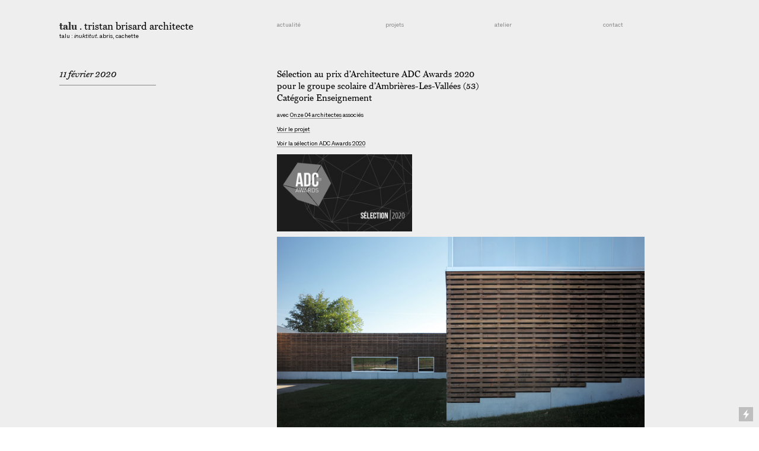

--- FILE ---
content_type: text/html; charset=UTF-8
request_url: https://www.tristanbrisard.com/02-2020-ADC-awards
body_size: 36790
content:
<!DOCTYPE html>
<!-- 

        Running on cargo.site

-->
<html lang="en" data-predefined-style="true" data-css-presets="true" data-css-preset data-typography-preset>
	<head>
<script>
				var __cargo_context__ = 'live';
				var __cargo_js_ver__ = 'c=3744406473';
				var __cargo_maint__ = false;
				
				
			</script>
					<meta http-equiv="X-UA-Compatible" content="IE=edge,chrome=1">
		<meta http-equiv="Content-Type" content="text/html; charset=utf-8">
		<meta name="viewport" content="initial-scale=1.0, maximum-scale=1.0, user-scalable=no">
		
			<meta name="robots" content="index,follow">
		<title>02.2020.ADC awards — tristan brisard architecte</title>
		<meta name="description" content="11 février 2020 Sélection au prix d’Architecture ADC Awards 2020 pour le groupe scolaire d’Ambrières-Les-Vallées (53) Catégorie Enseignement avec Onze...">
				<meta name="twitter:card" content="summary_large_image">
		<meta name="twitter:title" content="02.2020.ADC awards — tristan brisard architecte">
		<meta name="twitter:description" content="11 février 2020 Sélection au prix d’Architecture ADC Awards 2020 pour le groupe scolaire d’Ambrières-Les-Vallées (53) Catégorie Enseignement avec Onze...">
		<meta name="twitter:image" content="https://freight.cargo.site/w/1200/i/6aaafae991d297e81cb0352e980af17e68cd0d4e34b3ef81cc5a316108f737c4/L1002952rw2.jpg">
		<meta property="og:locale" content="en_US">
		<meta property="og:title" content="02.2020.ADC awards — tristan brisard architecte">
		<meta property="og:description" content="11 février 2020 Sélection au prix d’Architecture ADC Awards 2020 pour le groupe scolaire d’Ambrières-Les-Vallées (53) Catégorie Enseignement avec Onze...">
		<meta property="og:url" content="https://www.tristanbrisard.com/02-2020-ADC-awards">
		<meta property="og:image" content="https://freight.cargo.site/w/1200/i/6aaafae991d297e81cb0352e980af17e68cd0d4e34b3ef81cc5a316108f737c4/L1002952rw2.jpg">
		<meta property="og:type" content="website">

		<link rel="preconnect" href="https://static.cargo.site" crossorigin>
		<link rel="preconnect" href="https://freight.cargo.site" crossorigin>
				<link rel="preconnect" href="https://type.cargo.site" crossorigin>

		<!--<link rel="preload" href="https://static.cargo.site/assets/social/IconFont-Regular-0.9.3.woff2" as="font" type="font/woff" crossorigin>-->

		

		<link href="https://freight.cargo.site/t/original/i/ecd752cb5ce950d8424c1d53697f87a1ab2872265516d667049fd2091df48430/image.ico" rel="shortcut icon">
		<link href="https://www.tristanbrisard.com/rss" rel="alternate" type="application/rss+xml" title="tristan brisard architecte feed">

		<link href="https://www.tristanbrisard.com/stylesheet?c=3744406473&1725278867" id="member_stylesheet" rel="stylesheet" type="text/css" />
<style id="">@font-face{font-family:Icons;src:url(https://static.cargo.site/assets/social/IconFont-Regular-0.9.3.woff2);unicode-range:U+E000-E15C,U+F0000,U+FE0E}@font-face{font-family:Icons;src:url(https://static.cargo.site/assets/social/IconFont-Regular-0.9.3.woff2);font-weight:240;unicode-range:U+E000-E15C,U+F0000,U+FE0E}@font-face{font-family:Icons;src:url(https://static.cargo.site/assets/social/IconFont-Regular-0.9.3.woff2);unicode-range:U+E000-E15C,U+F0000,U+FE0E;font-weight:400}@font-face{font-family:Icons;src:url(https://static.cargo.site/assets/social/IconFont-Regular-0.9.3.woff2);unicode-range:U+E000-E15C,U+F0000,U+FE0E;font-weight:600}@font-face{font-family:Icons;src:url(https://static.cargo.site/assets/social/IconFont-Regular-0.9.3.woff2);unicode-range:U+E000-E15C,U+F0000,U+FE0E;font-weight:800}@font-face{font-family:Icons;src:url(https://static.cargo.site/assets/social/IconFont-Regular-0.9.3.woff2);unicode-range:U+E000-E15C,U+F0000,U+FE0E;font-style:italic}@font-face{font-family:Icons;src:url(https://static.cargo.site/assets/social/IconFont-Regular-0.9.3.woff2);unicode-range:U+E000-E15C,U+F0000,U+FE0E;font-weight:200;font-style:italic}@font-face{font-family:Icons;src:url(https://static.cargo.site/assets/social/IconFont-Regular-0.9.3.woff2);unicode-range:U+E000-E15C,U+F0000,U+FE0E;font-weight:400;font-style:italic}@font-face{font-family:Icons;src:url(https://static.cargo.site/assets/social/IconFont-Regular-0.9.3.woff2);unicode-range:U+E000-E15C,U+F0000,U+FE0E;font-weight:600;font-style:italic}@font-face{font-family:Icons;src:url(https://static.cargo.site/assets/social/IconFont-Regular-0.9.3.woff2);unicode-range:U+E000-E15C,U+F0000,U+FE0E;font-weight:800;font-style:italic}body.iconfont-loading,body.iconfont-loading *{color:transparent!important}body{-moz-osx-font-smoothing:grayscale;-webkit-font-smoothing:antialiased;-webkit-text-size-adjust:none}body.no-scroll{overflow:hidden}/*!
 * Content
 */.page{word-wrap:break-word}:focus{outline:0}.pointer-events-none{pointer-events:none}.pointer-events-auto{pointer-events:auto}.pointer-events-none .page_content .audio-player,.pointer-events-none .page_content .shop_product,.pointer-events-none .page_content a,.pointer-events-none .page_content audio,.pointer-events-none .page_content button,.pointer-events-none .page_content details,.pointer-events-none .page_content iframe,.pointer-events-none .page_content img,.pointer-events-none .page_content input,.pointer-events-none .page_content video{pointer-events:auto}.pointer-events-none .page_content *>a,.pointer-events-none .page_content>a{position:relative}s *{text-transform:inherit}#toolset{position:fixed;bottom:10px;right:10px;z-index:8}.mobile #toolset,.template_site_inframe #toolset{display:none}#toolset a{display:block;height:24px;width:24px;margin:0;padding:0;text-decoration:none;background:rgba(0,0,0,.2)}#toolset a:hover{background:rgba(0,0,0,.8)}[data-adminview] #toolset a,[data-adminview] #toolset_admin a{background:rgba(0,0,0,.04);pointer-events:none;cursor:default}#toolset_admin a:active{background:rgba(0,0,0,.7)}#toolset_admin a svg>*{transform:scale(1.1) translate(0,-.5px);transform-origin:50% 50%}#toolset_admin a svg{pointer-events:none;width:100%!important;height:auto!important}#following-container{overflow:auto;-webkit-overflow-scrolling:touch}#following-container iframe{height:100%;width:100%;position:absolute;top:0;left:0;right:0;bottom:0}:root{--following-width:-400px;--following-animation-duration:450ms}@keyframes following-open{0%{transform:translateX(0)}100%{transform:translateX(var(--following-width))}}@keyframes following-open-inverse{0%{transform:translateX(0)}100%{transform:translateX(calc(-1 * var(--following-width)))}}@keyframes following-close{0%{transform:translateX(var(--following-width))}100%{transform:translateX(0)}}@keyframes following-close-inverse{0%{transform:translateX(calc(-1 * var(--following-width)))}100%{transform:translateX(0)}}body.animate-left{animation:following-open var(--following-animation-duration);animation-fill-mode:both;animation-timing-function:cubic-bezier(.24,1,.29,1)}#following-container.animate-left{animation:following-close-inverse var(--following-animation-duration);animation-fill-mode:both;animation-timing-function:cubic-bezier(.24,1,.29,1)}#following-container.animate-left #following-frame{animation:following-close var(--following-animation-duration);animation-fill-mode:both;animation-timing-function:cubic-bezier(.24,1,.29,1)}body.animate-right{animation:following-close var(--following-animation-duration);animation-fill-mode:both;animation-timing-function:cubic-bezier(.24,1,.29,1)}#following-container.animate-right{animation:following-open-inverse var(--following-animation-duration);animation-fill-mode:both;animation-timing-function:cubic-bezier(.24,1,.29,1)}#following-container.animate-right #following-frame{animation:following-open var(--following-animation-duration);animation-fill-mode:both;animation-timing-function:cubic-bezier(.24,1,.29,1)}.slick-slider{position:relative;display:block;-moz-box-sizing:border-box;box-sizing:border-box;-webkit-user-select:none;-moz-user-select:none;-ms-user-select:none;user-select:none;-webkit-touch-callout:none;-khtml-user-select:none;-ms-touch-action:pan-y;touch-action:pan-y;-webkit-tap-highlight-color:transparent}.slick-list{position:relative;display:block;overflow:hidden;margin:0;padding:0}.slick-list:focus{outline:0}.slick-list.dragging{cursor:pointer;cursor:hand}.slick-slider .slick-list,.slick-slider .slick-track{transform:translate3d(0,0,0);will-change:transform}.slick-track{position:relative;top:0;left:0;display:block}.slick-track:after,.slick-track:before{display:table;content:'';width:1px;height:1px;margin-top:-1px;margin-left:-1px}.slick-track:after{clear:both}.slick-loading .slick-track{visibility:hidden}.slick-slide{display:none;float:left;height:100%;min-height:1px}[dir=rtl] .slick-slide{float:right}.content .slick-slide img{display:inline-block}.content .slick-slide img:not(.image-zoom){cursor:pointer}.content .scrub .slick-list,.content .scrub .slick-slide img:not(.image-zoom){cursor:ew-resize}body.slideshow-scrub-dragging *{cursor:ew-resize!important}.content .slick-slide img:not([src]),.content .slick-slide img[src='']{width:100%;height:auto}.slick-slide.slick-loading img{display:none}.slick-slide.dragging img{pointer-events:none}.slick-initialized .slick-slide{display:block}.slick-loading .slick-slide{visibility:hidden}.slick-vertical .slick-slide{display:block;height:auto;border:1px solid transparent}.slick-arrow.slick-hidden{display:none}.slick-arrow{position:absolute;z-index:9;width:0;top:0;height:100%;cursor:pointer;will-change:opacity;-webkit-transition:opacity 333ms cubic-bezier(.4,0,.22,1);transition:opacity 333ms cubic-bezier(.4,0,.22,1)}.slick-arrow.hidden{opacity:0}.slick-arrow svg{position:absolute;width:36px;height:36px;top:0;left:0;right:0;bottom:0;margin:auto;transform:translate(.25px,.25px)}.slick-arrow svg.right-arrow{transform:translate(.25px,.25px) scaleX(-1)}.slick-arrow svg:active{opacity:.75}.slick-arrow svg .arrow-shape{fill:none!important;stroke:#fff;stroke-linecap:square}.slick-arrow svg .arrow-outline{fill:none!important;stroke-width:2.5px;stroke:rgba(0,0,0,.6);stroke-linecap:square}.slick-arrow.slick-next{right:0;text-align:right}.slick-next svg,.wallpaper-navigation .slick-next svg{margin-right:10px}.mobile .slick-next svg{margin-right:10px}.slick-arrow.slick-prev{text-align:left}.slick-prev svg,.wallpaper-navigation .slick-prev svg{margin-left:10px}.mobile .slick-prev svg{margin-left:10px}.loading_animation{display:none;vertical-align:middle;z-index:15;line-height:0;pointer-events:none;border-radius:100%}.loading_animation.hidden{display:none}.loading_animation.pulsing{opacity:0;display:inline-block;animation-delay:.1s;-webkit-animation-delay:.1s;-moz-animation-delay:.1s;animation-duration:12s;animation-iteration-count:infinite;animation:fade-pulse-in .5s ease-in-out;-moz-animation:fade-pulse-in .5s ease-in-out;-webkit-animation:fade-pulse-in .5s ease-in-out;-webkit-animation-fill-mode:forwards;-moz-animation-fill-mode:forwards;animation-fill-mode:forwards}.loading_animation.pulsing.no-delay{animation-delay:0s;-webkit-animation-delay:0s;-moz-animation-delay:0s}.loading_animation div{border-radius:100%}.loading_animation div svg{max-width:100%;height:auto}.loading_animation div,.loading_animation div svg{width:20px;height:20px}.loading_animation.full-width svg{width:100%;height:auto}.loading_animation.full-width.big svg{width:100px;height:100px}.loading_animation div svg>*{fill:#ccc}.loading_animation div{-webkit-animation:spin-loading 12s ease-out;-webkit-animation-iteration-count:infinite;-moz-animation:spin-loading 12s ease-out;-moz-animation-iteration-count:infinite;animation:spin-loading 12s ease-out;animation-iteration-count:infinite}.loading_animation.hidden{display:none}[data-backdrop] .loading_animation{position:absolute;top:15px;left:15px;z-index:99}.loading_animation.position-absolute.middle{top:calc(50% - 10px);left:calc(50% - 10px)}.loading_animation.position-absolute.topleft{top:0;left:0}.loading_animation.position-absolute.middleright{top:calc(50% - 10px);right:1rem}.loading_animation.position-absolute.middleleft{top:calc(50% - 10px);left:1rem}.loading_animation.gray div svg>*{fill:#999}.loading_animation.gray-dark div svg>*{fill:#666}.loading_animation.gray-darker div svg>*{fill:#555}.loading_animation.gray-light div svg>*{fill:#ccc}.loading_animation.white div svg>*{fill:rgba(255,255,255,.85)}.loading_animation.blue div svg>*{fill:#698fff}.loading_animation.inline{display:inline-block;margin-bottom:.5ex}.loading_animation.inline.left{margin-right:.5ex}@-webkit-keyframes fade-pulse-in{0%{opacity:0}50%{opacity:.5}100%{opacity:1}}@-moz-keyframes fade-pulse-in{0%{opacity:0}50%{opacity:.5}100%{opacity:1}}@keyframes fade-pulse-in{0%{opacity:0}50%{opacity:.5}100%{opacity:1}}@-webkit-keyframes pulsate{0%{opacity:1}50%{opacity:0}100%{opacity:1}}@-moz-keyframes pulsate{0%{opacity:1}50%{opacity:0}100%{opacity:1}}@keyframes pulsate{0%{opacity:1}50%{opacity:0}100%{opacity:1}}@-webkit-keyframes spin-loading{0%{transform:rotate(0)}9%{transform:rotate(1050deg)}18%{transform:rotate(-1090deg)}20%{transform:rotate(-1080deg)}23%{transform:rotate(-1080deg)}28%{transform:rotate(-1095deg)}29%{transform:rotate(-1065deg)}34%{transform:rotate(-1080deg)}35%{transform:rotate(-1050deg)}40%{transform:rotate(-1065deg)}41%{transform:rotate(-1035deg)}44%{transform:rotate(-1035deg)}47%{transform:rotate(-2160deg)}50%{transform:rotate(-2160deg)}56%{transform:rotate(45deg)}60%{transform:rotate(45deg)}80%{transform:rotate(6120deg)}100%{transform:rotate(0)}}@keyframes spin-loading{0%{transform:rotate(0)}9%{transform:rotate(1050deg)}18%{transform:rotate(-1090deg)}20%{transform:rotate(-1080deg)}23%{transform:rotate(-1080deg)}28%{transform:rotate(-1095deg)}29%{transform:rotate(-1065deg)}34%{transform:rotate(-1080deg)}35%{transform:rotate(-1050deg)}40%{transform:rotate(-1065deg)}41%{transform:rotate(-1035deg)}44%{transform:rotate(-1035deg)}47%{transform:rotate(-2160deg)}50%{transform:rotate(-2160deg)}56%{transform:rotate(45deg)}60%{transform:rotate(45deg)}80%{transform:rotate(6120deg)}100%{transform:rotate(0)}}[grid-row]{align-items:flex-start;box-sizing:border-box;display:-webkit-box;display:-webkit-flex;display:-ms-flexbox;display:flex;-webkit-flex-wrap:wrap;-ms-flex-wrap:wrap;flex-wrap:wrap}[grid-col]{box-sizing:border-box}[grid-row] [grid-col].empty:after{content:"\0000A0";cursor:text}body.mobile[data-adminview=content-editproject] [grid-row] [grid-col].empty:after{display:none}[grid-col=auto]{-webkit-box-flex:1;-webkit-flex:1;-ms-flex:1;flex:1}[grid-col=x12]{width:100%}[grid-col=x11]{width:50%}[grid-col=x10]{width:33.33%}[grid-col=x9]{width:25%}[grid-col=x8]{width:20%}[grid-col=x7]{width:16.666666667%}[grid-col=x6]{width:14.285714286%}[grid-col=x5]{width:12.5%}[grid-col=x4]{width:11.111111111%}[grid-col=x3]{width:10%}[grid-col=x2]{width:9.090909091%}[grid-col=x1]{width:8.333333333%}[grid-col="1"]{width:8.33333%}[grid-col="2"]{width:16.66667%}[grid-col="3"]{width:25%}[grid-col="4"]{width:33.33333%}[grid-col="5"]{width:41.66667%}[grid-col="6"]{width:50%}[grid-col="7"]{width:58.33333%}[grid-col="8"]{width:66.66667%}[grid-col="9"]{width:75%}[grid-col="10"]{width:83.33333%}[grid-col="11"]{width:91.66667%}[grid-col="12"]{width:100%}body.mobile [grid-responsive] [grid-col]{width:100%;-webkit-box-flex:none;-webkit-flex:none;-ms-flex:none;flex:none}[data-ce-host=true][contenteditable=true] [grid-pad]{pointer-events:none}[data-ce-host=true][contenteditable=true] [grid-pad]>*{pointer-events:auto}[grid-pad="0"]{padding:0}[grid-pad="0.25"]{padding:.125rem}[grid-pad="0.5"]{padding:.25rem}[grid-pad="0.75"]{padding:.375rem}[grid-pad="1"]{padding:.5rem}[grid-pad="1.25"]{padding:.625rem}[grid-pad="1.5"]{padding:.75rem}[grid-pad="1.75"]{padding:.875rem}[grid-pad="2"]{padding:1rem}[grid-pad="2.5"]{padding:1.25rem}[grid-pad="3"]{padding:1.5rem}[grid-pad="3.5"]{padding:1.75rem}[grid-pad="4"]{padding:2rem}[grid-pad="5"]{padding:2.5rem}[grid-pad="6"]{padding:3rem}[grid-pad="7"]{padding:3.5rem}[grid-pad="8"]{padding:4rem}[grid-pad="9"]{padding:4.5rem}[grid-pad="10"]{padding:5rem}[grid-gutter="0"]{margin:0}[grid-gutter="0.5"]{margin:-.25rem}[grid-gutter="1"]{margin:-.5rem}[grid-gutter="1.5"]{margin:-.75rem}[grid-gutter="2"]{margin:-1rem}[grid-gutter="2.5"]{margin:-1.25rem}[grid-gutter="3"]{margin:-1.5rem}[grid-gutter="3.5"]{margin:-1.75rem}[grid-gutter="4"]{margin:-2rem}[grid-gutter="5"]{margin:-2.5rem}[grid-gutter="6"]{margin:-3rem}[grid-gutter="7"]{margin:-3.5rem}[grid-gutter="8"]{margin:-4rem}[grid-gutter="10"]{margin:-5rem}[grid-gutter="12"]{margin:-6rem}[grid-gutter="14"]{margin:-7rem}[grid-gutter="16"]{margin:-8rem}[grid-gutter="18"]{margin:-9rem}[grid-gutter="20"]{margin:-10rem}small{max-width:100%;text-decoration:inherit}img:not([src]),img[src='']{outline:1px solid rgba(177,177,177,.4);outline-offset:-1px;content:url([data-uri])}img.image-zoom{cursor:-webkit-zoom-in;cursor:-moz-zoom-in;cursor:zoom-in}#imprimatur{color:#333;font-size:10px;font-family:-apple-system,BlinkMacSystemFont,"Segoe UI",Roboto,Oxygen,Ubuntu,Cantarell,"Open Sans","Helvetica Neue",sans-serif,"Sans Serif",Icons;/*!System*/position:fixed;opacity:.3;right:-28px;bottom:160px;transform:rotate(270deg);-ms-transform:rotate(270deg);-webkit-transform:rotate(270deg);z-index:8;text-transform:uppercase;color:#999;opacity:.5;padding-bottom:2px;text-decoration:none}.mobile #imprimatur{display:none}bodycopy cargo-link a{font-family:-apple-system,BlinkMacSystemFont,"Segoe UI",Roboto,Oxygen,Ubuntu,Cantarell,"Open Sans","Helvetica Neue",sans-serif,"Sans Serif",Icons;/*!System*/font-size:12px;font-style:normal;font-weight:400;transform:rotate(270deg);text-decoration:none;position:fixed!important;right:-27px;bottom:100px;text-decoration:none;letter-spacing:normal;background:0 0;border:0;border-bottom:0;outline:0}/*! PhotoSwipe Default UI CSS by Dmitry Semenov | photoswipe.com | MIT license */.pswp--has_mouse .pswp__button--arrow--left,.pswp--has_mouse .pswp__button--arrow--right,.pswp__ui{visibility:visible}.pswp--minimal--dark .pswp__top-bar,.pswp__button{background:0 0}.pswp,.pswp__bg,.pswp__container,.pswp__img--placeholder,.pswp__zoom-wrap,.quick-view-navigation{-webkit-backface-visibility:hidden}.pswp__button{cursor:pointer;opacity:1;-webkit-appearance:none;transition:opacity .2s;-webkit-box-shadow:none;box-shadow:none}.pswp__button-close>svg{top:10px;right:10px;margin-left:auto}.pswp--touch .quick-view-navigation{display:none}.pswp__ui{-webkit-font-smoothing:auto;opacity:1;z-index:1550}.quick-view-navigation{will-change:opacity;-webkit-transition:opacity 333ms cubic-bezier(.4,0,.22,1);transition:opacity 333ms cubic-bezier(.4,0,.22,1)}.quick-view-navigation .pswp__group .pswp__button{pointer-events:auto}.pswp__button>svg{position:absolute;width:36px;height:36px}.quick-view-navigation .pswp__group:active svg{opacity:.75}.pswp__button svg .shape-shape{fill:#fff}.pswp__button svg .shape-outline{fill:#000}.pswp__button-prev>svg{top:0;bottom:0;left:10px;margin:auto}.pswp__button-next>svg{top:0;bottom:0;right:10px;margin:auto}.quick-view-navigation .pswp__group .pswp__button-prev{position:absolute;left:0;top:0;width:0;height:100%}.quick-view-navigation .pswp__group .pswp__button-next{position:absolute;right:0;top:0;width:0;height:100%}.quick-view-navigation .close-button,.quick-view-navigation .left-arrow,.quick-view-navigation .right-arrow{transform:translate(.25px,.25px)}.quick-view-navigation .right-arrow{transform:translate(.25px,.25px) scaleX(-1)}.pswp__button svg .shape-outline{fill:transparent!important;stroke:#000;stroke-width:2.5px;stroke-linecap:square}.pswp__button svg .shape-shape{fill:transparent!important;stroke:#fff;stroke-width:1.5px;stroke-linecap:square}.pswp__bg,.pswp__scroll-wrap,.pswp__zoom-wrap{width:100%;position:absolute}.quick-view-navigation .pswp__group .pswp__button-close{margin:0}.pswp__container,.pswp__item,.pswp__zoom-wrap{right:0;bottom:0;top:0;position:absolute;left:0}.pswp__ui--hidden .pswp__button{opacity:.001}.pswp__ui--hidden .pswp__button,.pswp__ui--hidden .pswp__button *{pointer-events:none}.pswp .pswp__ui.pswp__ui--displaynone{display:none}.pswp__element--disabled{display:none!important}/*! PhotoSwipe main CSS by Dmitry Semenov | photoswipe.com | MIT license */.pswp{position:fixed;display:none;height:100%;width:100%;top:0;left:0;right:0;bottom:0;margin:auto;-ms-touch-action:none;touch-action:none;z-index:9999999;-webkit-text-size-adjust:100%;line-height:initial;letter-spacing:initial;outline:0}.pswp img{max-width:none}.pswp--zoom-disabled .pswp__img{cursor:default!important}.pswp--animate_opacity{opacity:.001;will-change:opacity;-webkit-transition:opacity 333ms cubic-bezier(.4,0,.22,1);transition:opacity 333ms cubic-bezier(.4,0,.22,1)}.pswp--open{display:block}.pswp--zoom-allowed .pswp__img{cursor:-webkit-zoom-in;cursor:-moz-zoom-in;cursor:zoom-in}.pswp--zoomed-in .pswp__img{cursor:-webkit-grab;cursor:-moz-grab;cursor:grab}.pswp--dragging .pswp__img{cursor:-webkit-grabbing;cursor:-moz-grabbing;cursor:grabbing}.pswp__bg{left:0;top:0;height:100%;opacity:0;transform:translateZ(0);will-change:opacity}.pswp__scroll-wrap{left:0;top:0;height:100%}.pswp__container,.pswp__zoom-wrap{-ms-touch-action:none;touch-action:none}.pswp__container,.pswp__img{-webkit-user-select:none;-moz-user-select:none;-ms-user-select:none;user-select:none;-webkit-tap-highlight-color:transparent;-webkit-touch-callout:none}.pswp__zoom-wrap{-webkit-transform-origin:left top;-ms-transform-origin:left top;transform-origin:left top;-webkit-transition:-webkit-transform 222ms cubic-bezier(.4,0,.22,1);transition:transform 222ms cubic-bezier(.4,0,.22,1)}.pswp__bg{-webkit-transition:opacity 222ms cubic-bezier(.4,0,.22,1);transition:opacity 222ms cubic-bezier(.4,0,.22,1)}.pswp--animated-in .pswp__bg,.pswp--animated-in .pswp__zoom-wrap{-webkit-transition:none;transition:none}.pswp--hide-overflow .pswp__scroll-wrap,.pswp--hide-overflow.pswp{overflow:hidden}.pswp__img{position:absolute;width:auto;height:auto;top:0;left:0}.pswp__img--placeholder--blank{background:#222}.pswp--ie .pswp__img{width:100%!important;height:auto!important;left:0;top:0}.pswp__ui--idle{opacity:0}.pswp__error-msg{position:absolute;left:0;top:50%;width:100%;text-align:center;font-size:14px;line-height:16px;margin-top:-8px;color:#ccc}.pswp__error-msg a{color:#ccc;text-decoration:underline}.pswp__error-msg{font-family:-apple-system,BlinkMacSystemFont,"Segoe UI",Roboto,Oxygen,Ubuntu,Cantarell,"Open Sans","Helvetica Neue",sans-serif}.quick-view.mouse-down .iframe-item{pointer-events:none!important}.quick-view-caption-positioner{pointer-events:none;width:100%;height:100%}.quick-view-caption-wrapper{margin:auto;position:absolute;bottom:0;left:0;right:0}.quick-view-horizontal-align-left .quick-view-caption-wrapper{margin-left:0}.quick-view-horizontal-align-right .quick-view-caption-wrapper{margin-right:0}[data-quick-view-caption]{transition:.1s opacity ease-in-out;position:absolute;bottom:0;left:0;right:0}.quick-view-horizontal-align-left [data-quick-view-caption]{text-align:left}.quick-view-horizontal-align-right [data-quick-view-caption]{text-align:right}.quick-view-caption{transition:.1s opacity ease-in-out}.quick-view-caption>*{display:inline-block}.quick-view-caption *{pointer-events:auto}.quick-view-caption.hidden{opacity:0}.shop_product .dropdown_wrapper{flex:0 0 100%;position:relative}.shop_product select{appearance:none;-moz-appearance:none;-webkit-appearance:none;outline:0;-webkit-font-smoothing:antialiased;-moz-osx-font-smoothing:grayscale;cursor:pointer;border-radius:0;white-space:nowrap;overflow:hidden!important;text-overflow:ellipsis}.shop_product select.dropdown::-ms-expand{display:none}.shop_product a{cursor:pointer;border-bottom:none;text-decoration:none}.shop_product a.out-of-stock{pointer-events:none}body.audio-player-dragging *{cursor:ew-resize!important}.audio-player{display:inline-flex;flex:1 0 calc(100% - 2px);width:calc(100% - 2px)}.audio-player .button{height:100%;flex:0 0 3.3rem;display:flex}.audio-player .separator{left:3.3rem;height:100%}.audio-player .buffer{width:0%;height:100%;transition:left .3s linear,width .3s linear}.audio-player.seeking .buffer{transition:left 0s,width 0s}.audio-player.seeking{user-select:none;-webkit-user-select:none;cursor:ew-resize}.audio-player.seeking *{user-select:none;-webkit-user-select:none;cursor:ew-resize}.audio-player .bar{overflow:hidden;display:flex;justify-content:space-between;align-content:center;flex-grow:1}.audio-player .progress{width:0%;height:100%;transition:width .3s linear}.audio-player.seeking .progress{transition:width 0s}.audio-player .pause,.audio-player .play{cursor:pointer;height:100%}.audio-player .note-icon{margin:auto 0;order:2;flex:0 1 auto}.audio-player .title{white-space:nowrap;overflow:hidden;text-overflow:ellipsis;pointer-events:none;user-select:none;padding:.5rem 0 .5rem 1rem;margin:auto auto auto 0;flex:0 3 auto;min-width:0;width:100%}.audio-player .total-time{flex:0 1 auto;margin:auto 0}.audio-player .current-time,.audio-player .play-text{flex:0 1 auto;margin:auto 0}.audio-player .stream-anim{user-select:none;margin:auto auto auto 0}.audio-player .stream-anim span{display:inline-block}.audio-player .buffer,.audio-player .current-time,.audio-player .note-svg,.audio-player .play-text,.audio-player .separator,.audio-player .total-time{user-select:none;pointer-events:none}.audio-player .buffer,.audio-player .play-text,.audio-player .progress{position:absolute}.audio-player,.audio-player .bar,.audio-player .button,.audio-player .current-time,.audio-player .note-icon,.audio-player .pause,.audio-player .play,.audio-player .total-time{position:relative}body.mobile .audio-player,body.mobile .audio-player *{-webkit-touch-callout:none}#standalone-admin-frame{border:0;width:400px;position:absolute;right:0;top:0;height:100vh;z-index:99}body[standalone-admin=true] #standalone-admin-frame{transform:translate(0,0)}body[standalone-admin=true] .main_container{width:calc(100% - 400px)}body[standalone-admin=false] #standalone-admin-frame{transform:translate(100%,0)}body[standalone-admin=false] .main_container{width:100%}.toggle_standaloneAdmin{position:fixed;top:0;right:400px;height:40px;width:40px;z-index:999;cursor:pointer;background-color:rgba(0,0,0,.4)}.toggle_standaloneAdmin:active{opacity:.7}body[standalone-admin=false] .toggle_standaloneAdmin{right:0}.toggle_standaloneAdmin *{color:#fff;fill:#fff}.toggle_standaloneAdmin svg{padding:6px;width:100%;height:100%;opacity:.85}body[standalone-admin=false] .toggle_standaloneAdmin #close,body[standalone-admin=true] .toggle_standaloneAdmin #backdropsettings{display:none}.toggle_standaloneAdmin>div{width:100%;height:100%}#admin_toggle_button{position:fixed;top:50%;transform:translate(0,-50%);right:400px;height:36px;width:12px;z-index:999;cursor:pointer;background-color:rgba(0,0,0,.09);padding-left:2px;margin-right:5px}#admin_toggle_button .bar{content:'';background:rgba(0,0,0,.09);position:fixed;width:5px;bottom:0;top:0;z-index:10}#admin_toggle_button:active{background:rgba(0,0,0,.065)}#admin_toggle_button *{color:#fff;fill:#fff}#admin_toggle_button svg{padding:0;width:16px;height:36px;margin-left:1px;opacity:1}#admin_toggle_button svg *{fill:#fff;opacity:1}#admin_toggle_button[data-state=closed] .toggle_admin_close{display:none}#admin_toggle_button[data-state=closed],#admin_toggle_button[data-state=closed] .toggle_admin_open{width:20px;cursor:pointer;margin:0}#admin_toggle_button[data-state=closed] svg{margin-left:2px}#admin_toggle_button[data-state=open] .toggle_admin_open{display:none}select,select *{text-rendering:auto!important}b b{font-weight:inherit}*{-webkit-box-sizing:border-box;-moz-box-sizing:border-box;box-sizing:border-box}customhtml>*{position:relative;z-index:10}body,html{min-height:100vh;margin:0;padding:0}html{touch-action:manipulation;position:relative;background-color:#fff}.main_container{min-height:100vh;width:100%;overflow:hidden}.container{display:-webkit-box;display:-webkit-flex;display:-moz-box;display:-ms-flexbox;display:flex;-webkit-flex-wrap:wrap;-moz-flex-wrap:wrap;-ms-flex-wrap:wrap;flex-wrap:wrap;max-width:100%;width:100%;overflow:visible}.container{align-items:flex-start;-webkit-align-items:flex-start}.page{z-index:2}.page ul li>text-limit{display:block}.content,.content_container,.pinned{-webkit-flex:1 0 auto;-moz-flex:1 0 auto;-ms-flex:1 0 auto;flex:1 0 auto;max-width:100%}.content_container{width:100%}.content_container.full_height{min-height:100vh}.page_background{position:absolute;top:0;left:0;width:100%;height:100%}.page_container{position:relative;overflow:visible;width:100%}.backdrop{position:absolute;top:0;z-index:1;width:100%;height:100%;max-height:100vh}.backdrop>div{position:absolute;top:0;left:0;width:100%;height:100%;-webkit-backface-visibility:hidden;backface-visibility:hidden;transform:translate3d(0,0,0);contain:strict}[data-backdrop].backdrop>div[data-overflowing]{max-height:100vh;position:absolute;top:0;left:0}body.mobile [split-responsive]{display:flex;flex-direction:column}body.mobile [split-responsive] .container{width:100%;order:2}body.mobile [split-responsive] .backdrop{position:relative;height:50vh;width:100%;order:1}body.mobile [split-responsive] [data-auxiliary].backdrop{position:absolute;height:50vh;width:100%;order:1}.page{position:relative;z-index:2}img[data-align=left]{float:left}img[data-align=right]{float:right}[data-rotation]{transform-origin:center center}.content .page_content:not([contenteditable=true]) [data-draggable]{pointer-events:auto!important;backface-visibility:hidden}.preserve-3d{-moz-transform-style:preserve-3d;transform-style:preserve-3d}.content .page_content:not([contenteditable=true]) [data-draggable] iframe{pointer-events:none!important}.dragging-active iframe{pointer-events:none!important}.content .page_content:not([contenteditable=true]) [data-draggable]:active{opacity:1}.content .scroll-transition-fade{transition:transform 1s ease-in-out,opacity .8s ease-in-out}.content .scroll-transition-fade.below-viewport{opacity:0;transform:translateY(40px)}.mobile.full_width .page_container:not([split-layout]) .container_width{width:100%}[data-view=pinned_bottom] .bottom_pin_invisibility{visibility:hidden}.pinned{position:relative;width:100%}.pinned .page_container.accommodate:not(.fixed):not(.overlay){z-index:2}.pinned .page_container.overlay{position:absolute;z-index:4}.pinned .page_container.overlay.fixed{position:fixed}.pinned .page_container.overlay.fixed .page{max-height:100vh;-webkit-overflow-scrolling:touch}.pinned .page_container.overlay.fixed .page.allow-scroll{overflow-y:auto;overflow-x:hidden}.pinned .page_container.overlay.fixed .page.allow-scroll{align-items:flex-start;-webkit-align-items:flex-start}.pinned .page_container .page.allow-scroll::-webkit-scrollbar{width:0;background:0 0;display:none}.pinned.pinned_top .page_container.overlay{left:0;top:0}.pinned.pinned_bottom .page_container.overlay{left:0;bottom:0}div[data-container=set]:empty{margin-top:1px}.thumbnails{position:relative;z-index:1}[thumbnails=grid]{align-items:baseline}[thumbnails=justify] .thumbnail{box-sizing:content-box}[thumbnails][data-padding-zero] .thumbnail{margin-bottom:-1px}[thumbnails=montessori] .thumbnail{pointer-events:auto;position:absolute}[thumbnails] .thumbnail>a{display:block;text-decoration:none}[thumbnails=montessori]{height:0}[thumbnails][data-resizing],[thumbnails][data-resizing] *{cursor:nwse-resize}[thumbnails] .thumbnail .resize-handle{cursor:nwse-resize;width:26px;height:26px;padding:5px;position:absolute;opacity:.75;right:-1px;bottom:-1px;z-index:100}[thumbnails][data-resizing] .resize-handle{display:none}[thumbnails] .thumbnail .resize-handle svg{position:absolute;top:0;left:0}[thumbnails] .thumbnail .resize-handle:hover{opacity:1}[data-can-move].thumbnail .resize-handle svg .resize_path_outline{fill:#fff}[data-can-move].thumbnail .resize-handle svg .resize_path{fill:#000}[thumbnails=montessori] .thumbnail_sizer{height:0;width:100%;position:relative;padding-bottom:100%;pointer-events:none}[thumbnails] .thumbnail img{display:block;min-height:3px;margin-bottom:0}[thumbnails] .thumbnail img:not([src]),img[src=""]{margin:0!important;width:100%;min-height:3px;height:100%!important;position:absolute}[aspect-ratio="1x1"].thumb_image{height:0;padding-bottom:100%;overflow:hidden}[aspect-ratio="4x3"].thumb_image{height:0;padding-bottom:75%;overflow:hidden}[aspect-ratio="16x9"].thumb_image{height:0;padding-bottom:56.25%;overflow:hidden}[thumbnails] .thumb_image{width:100%;position:relative}[thumbnails][thumbnail-vertical-align=top]{align-items:flex-start}[thumbnails][thumbnail-vertical-align=middle]{align-items:center}[thumbnails][thumbnail-vertical-align=bottom]{align-items:baseline}[thumbnails][thumbnail-horizontal-align=left]{justify-content:flex-start}[thumbnails][thumbnail-horizontal-align=middle]{justify-content:center}[thumbnails][thumbnail-horizontal-align=right]{justify-content:flex-end}.thumb_image.default_image>svg{position:absolute;top:0;left:0;bottom:0;right:0;width:100%;height:100%}.thumb_image.default_image{outline:1px solid #ccc;outline-offset:-1px;position:relative}.mobile.full_width [data-view=Thumbnail] .thumbnails_width{width:100%}.content [data-draggable] a:active,.content [data-draggable] img:active{opacity:initial}.content .draggable-dragging{opacity:initial}[data-draggable].draggable_visible{visibility:visible}[data-draggable].draggable_hidden{visibility:hidden}.gallery_card [data-draggable],.marquee [data-draggable]{visibility:inherit}[data-draggable]{visibility:visible;background-color:rgba(0,0,0,.003)}#site_menu_panel_container .image-gallery:not(.initialized){height:0;padding-bottom:100%;min-height:initial}.image-gallery:not(.initialized){min-height:100vh;visibility:hidden;width:100%}.image-gallery .gallery_card img{display:block;width:100%;height:auto}.image-gallery .gallery_card{transform-origin:center}.image-gallery .gallery_card.dragging{opacity:.1;transform:initial!important}.image-gallery:not([image-gallery=slideshow]) .gallery_card iframe:only-child,.image-gallery:not([image-gallery=slideshow]) .gallery_card video:only-child{width:100%;height:100%;top:0;left:0;position:absolute}.image-gallery[image-gallery=slideshow] .gallery_card video[muted][autoplay]:not([controls]),.image-gallery[image-gallery=slideshow] .gallery_card video[muted][data-autoplay]:not([controls]){pointer-events:none}.image-gallery [image-gallery-pad="0"] video:only-child{object-fit:cover;height:calc(100% + 1px)}div.image-gallery>a,div.image-gallery>iframe,div.image-gallery>img,div.image-gallery>video{display:none}[image-gallery-row]{align-items:flex-start;box-sizing:border-box;display:-webkit-box;display:-webkit-flex;display:-ms-flexbox;display:flex;-webkit-flex-wrap:wrap;-ms-flex-wrap:wrap;flex-wrap:wrap}.image-gallery .gallery_card_image{width:100%;position:relative}[data-predefined-style=true] .image-gallery a.gallery_card{display:block;border:none}[image-gallery-col]{box-sizing:border-box}[image-gallery-col=x12]{width:100%}[image-gallery-col=x11]{width:50%}[image-gallery-col=x10]{width:33.33%}[image-gallery-col=x9]{width:25%}[image-gallery-col=x8]{width:20%}[image-gallery-col=x7]{width:16.666666667%}[image-gallery-col=x6]{width:14.285714286%}[image-gallery-col=x5]{width:12.5%}[image-gallery-col=x4]{width:11.111111111%}[image-gallery-col=x3]{width:10%}[image-gallery-col=x2]{width:9.090909091%}[image-gallery-col=x1]{width:8.333333333%}.content .page_content [image-gallery-pad].image-gallery{pointer-events:none}.content .page_content [image-gallery-pad].image-gallery .gallery_card_image>*,.content .page_content [image-gallery-pad].image-gallery .gallery_image_caption{pointer-events:auto}.content .page_content [image-gallery-pad="0"]{padding:0}.content .page_content [image-gallery-pad="0.25"]{padding:.125rem}.content .page_content [image-gallery-pad="0.5"]{padding:.25rem}.content .page_content [image-gallery-pad="0.75"]{padding:.375rem}.content .page_content [image-gallery-pad="1"]{padding:.5rem}.content .page_content [image-gallery-pad="1.25"]{padding:.625rem}.content .page_content [image-gallery-pad="1.5"]{padding:.75rem}.content .page_content [image-gallery-pad="1.75"]{padding:.875rem}.content .page_content [image-gallery-pad="2"]{padding:1rem}.content .page_content [image-gallery-pad="2.5"]{padding:1.25rem}.content .page_content [image-gallery-pad="3"]{padding:1.5rem}.content .page_content [image-gallery-pad="3.5"]{padding:1.75rem}.content .page_content [image-gallery-pad="4"]{padding:2rem}.content .page_content [image-gallery-pad="5"]{padding:2.5rem}.content .page_content [image-gallery-pad="6"]{padding:3rem}.content .page_content [image-gallery-pad="7"]{padding:3.5rem}.content .page_content [image-gallery-pad="8"]{padding:4rem}.content .page_content [image-gallery-pad="9"]{padding:4.5rem}.content .page_content [image-gallery-pad="10"]{padding:5rem}.content .page_content [image-gallery-gutter="0"]{margin:0}.content .page_content [image-gallery-gutter="0.5"]{margin:-.25rem}.content .page_content [image-gallery-gutter="1"]{margin:-.5rem}.content .page_content [image-gallery-gutter="1.5"]{margin:-.75rem}.content .page_content [image-gallery-gutter="2"]{margin:-1rem}.content .page_content [image-gallery-gutter="2.5"]{margin:-1.25rem}.content .page_content [image-gallery-gutter="3"]{margin:-1.5rem}.content .page_content [image-gallery-gutter="3.5"]{margin:-1.75rem}.content .page_content [image-gallery-gutter="4"]{margin:-2rem}.content .page_content [image-gallery-gutter="5"]{margin:-2.5rem}.content .page_content [image-gallery-gutter="6"]{margin:-3rem}.content .page_content [image-gallery-gutter="7"]{margin:-3.5rem}.content .page_content [image-gallery-gutter="8"]{margin:-4rem}.content .page_content [image-gallery-gutter="10"]{margin:-5rem}.content .page_content [image-gallery-gutter="12"]{margin:-6rem}.content .page_content [image-gallery-gutter="14"]{margin:-7rem}.content .page_content [image-gallery-gutter="16"]{margin:-8rem}.content .page_content [image-gallery-gutter="18"]{margin:-9rem}.content .page_content [image-gallery-gutter="20"]{margin:-10rem}[image-gallery=slideshow]:not(.initialized)>*{min-height:1px;opacity:0;min-width:100%}[image-gallery=slideshow][data-constrained-by=height] [image-gallery-vertical-align].slick-track{align-items:flex-start}[image-gallery=slideshow] img.image-zoom:active{opacity:initial}[image-gallery=slideshow].slick-initialized .gallery_card{pointer-events:none}[image-gallery=slideshow].slick-initialized .gallery_card.slick-current{pointer-events:auto}[image-gallery=slideshow] .gallery_card:not(.has_caption){line-height:0}.content .page_content [image-gallery=slideshow].image-gallery>*{pointer-events:auto}.content [image-gallery=slideshow].image-gallery.slick-initialized .gallery_card{overflow:hidden;margin:0;display:flex;flex-flow:row wrap;flex-shrink:0}.content [image-gallery=slideshow].image-gallery.slick-initialized .gallery_card.slick-current{overflow:visible}[image-gallery=slideshow] .gallery_image_caption{opacity:1;transition:opacity .3s;-webkit-transition:opacity .3s;width:100%;margin-left:auto;margin-right:auto;clear:both}[image-gallery-horizontal-align=left] .gallery_image_caption{text-align:left}[image-gallery-horizontal-align=middle] .gallery_image_caption{text-align:center}[image-gallery-horizontal-align=right] .gallery_image_caption{text-align:right}[image-gallery=slideshow][data-slideshow-in-transition] .gallery_image_caption{opacity:0;transition:opacity .3s;-webkit-transition:opacity .3s}[image-gallery=slideshow] .gallery_card_image{width:initial;margin:0;display:inline-block}[image-gallery=slideshow] .gallery_card img{margin:0;display:block}[image-gallery=slideshow][data-exploded]{align-items:flex-start;box-sizing:border-box;display:-webkit-box;display:-webkit-flex;display:-ms-flexbox;display:flex;-webkit-flex-wrap:wrap;-ms-flex-wrap:wrap;flex-wrap:wrap;justify-content:flex-start;align-content:flex-start}[image-gallery=slideshow][data-exploded] .gallery_card{padding:1rem;width:16.666%}[image-gallery=slideshow][data-exploded] .gallery_card_image{height:0;display:block;width:100%}[image-gallery=grid]{align-items:baseline}[image-gallery=grid] .gallery_card.has_caption .gallery_card_image{display:block}[image-gallery=grid] [image-gallery-pad="0"].gallery_card{margin-bottom:-1px}[image-gallery=grid] .gallery_card img{margin:0}[image-gallery=columns] .gallery_card img{margin:0}[image-gallery=justify]{align-items:flex-start}[image-gallery=justify] .gallery_card img{margin:0}[image-gallery=montessori][image-gallery-row]{display:block}[image-gallery=montessori] a.gallery_card,[image-gallery=montessori] div.gallery_card{position:absolute;pointer-events:auto}[image-gallery=montessori][data-can-move] .gallery_card,[image-gallery=montessori][data-can-move] .gallery_card .gallery_card_image,[image-gallery=montessori][data-can-move] .gallery_card .gallery_card_image>*{cursor:move}[image-gallery=montessori]{position:relative;height:0}[image-gallery=freeform] .gallery_card{position:relative}[image-gallery=freeform] [image-gallery-pad="0"].gallery_card{margin-bottom:-1px}[image-gallery-vertical-align]{display:flex;flex-flow:row wrap}[image-gallery-vertical-align].slick-track{display:flex;flex-flow:row nowrap}.image-gallery .slick-list{margin-bottom:-.3px}[image-gallery-vertical-align=top]{align-content:flex-start;align-items:flex-start}[image-gallery-vertical-align=middle]{align-items:center;align-content:center}[image-gallery-vertical-align=bottom]{align-content:flex-end;align-items:flex-end}[image-gallery-horizontal-align=left]{justify-content:flex-start}[image-gallery-horizontal-align=middle]{justify-content:center}[image-gallery-horizontal-align=right]{justify-content:flex-end}.image-gallery[data-resizing],.image-gallery[data-resizing] *{cursor:nwse-resize!important}.image-gallery .gallery_card .resize-handle,.image-gallery .gallery_card .resize-handle *{cursor:nwse-resize!important}.image-gallery .gallery_card .resize-handle{width:26px;height:26px;padding:5px;position:absolute;opacity:.75;right:-1px;bottom:-1px;z-index:10}.image-gallery[data-resizing] .resize-handle{display:none}.image-gallery .gallery_card .resize-handle svg{cursor:nwse-resize!important;position:absolute;top:0;left:0}.image-gallery .gallery_card .resize-handle:hover{opacity:1}[data-can-move].gallery_card .resize-handle svg .resize_path_outline{fill:#fff}[data-can-move].gallery_card .resize-handle svg .resize_path{fill:#000}[image-gallery=montessori] .thumbnail_sizer{height:0;width:100%;position:relative;padding-bottom:100%;pointer-events:none}#site_menu_button{display:block;text-decoration:none;pointer-events:auto;z-index:9;vertical-align:top;cursor:pointer;box-sizing:content-box;font-family:Icons}#site_menu_button.custom_icon{padding:0;line-height:0}#site_menu_button.custom_icon img{width:100%;height:auto}#site_menu_wrapper.disabled #site_menu_button{display:none}#site_menu_wrapper.mobile_only #site_menu_button{display:none}body.mobile #site_menu_wrapper.mobile_only:not(.disabled) #site_menu_button:not(.active){display:block}#site_menu_panel_container[data-type=cargo_menu] #site_menu_panel{display:block;position:fixed;top:0;right:0;bottom:0;left:0;z-index:10;cursor:default}.site_menu{pointer-events:auto;position:absolute;z-index:11;top:0;bottom:0;line-height:0;max-width:400px;min-width:300px;font-size:20px;text-align:left;background:rgba(20,20,20,.95);padding:20px 30px 90px 30px;overflow-y:auto;overflow-x:hidden;display:-webkit-box;display:-webkit-flex;display:-ms-flexbox;display:flex;-webkit-box-orient:vertical;-webkit-box-direction:normal;-webkit-flex-direction:column;-ms-flex-direction:column;flex-direction:column;-webkit-box-pack:start;-webkit-justify-content:flex-start;-ms-flex-pack:start;justify-content:flex-start}body.mobile #site_menu_wrapper .site_menu{-webkit-overflow-scrolling:touch;min-width:auto;max-width:100%;width:100%;padding:20px}#site_menu_wrapper[data-sitemenu-position=bottom-left] #site_menu,#site_menu_wrapper[data-sitemenu-position=top-left] #site_menu{left:0}#site_menu_wrapper[data-sitemenu-position=bottom-right] #site_menu,#site_menu_wrapper[data-sitemenu-position=top-right] #site_menu{right:0}#site_menu_wrapper[data-type=page] .site_menu{right:0;left:0;width:100%;padding:0;margin:0;background:0 0}.site_menu_wrapper.open .site_menu{display:block}.site_menu div{display:block}.site_menu a{text-decoration:none;display:inline-block;color:rgba(255,255,255,.75);max-width:100%;overflow:hidden;white-space:nowrap;text-overflow:ellipsis;line-height:1.4}.site_menu div a.active{color:rgba(255,255,255,.4)}.site_menu div.set-link>a{font-weight:700}.site_menu div.hidden{display:none}.site_menu .close{display:block;position:absolute;top:0;right:10px;font-size:60px;line-height:50px;font-weight:200;color:rgba(255,255,255,.4);cursor:pointer;user-select:none}#site_menu_panel_container .page_container{position:relative;overflow:hidden;background:0 0;z-index:2}#site_menu_panel_container .site_menu_page_wrapper{position:fixed;top:0;left:0;overflow-y:auto;-webkit-overflow-scrolling:touch;height:100%;width:100%;z-index:100}#site_menu_panel_container .site_menu_page_wrapper .backdrop{pointer-events:none}#site_menu_panel_container #site_menu_page_overlay{position:fixed;top:0;right:0;bottom:0;left:0;cursor:default;z-index:1}#shop_button{display:block;text-decoration:none;pointer-events:auto;z-index:9;vertical-align:top;cursor:pointer;box-sizing:content-box;font-family:Icons}#shop_button.custom_icon{padding:0;line-height:0}#shop_button.custom_icon img{width:100%;height:auto}#shop_button.disabled{display:none}.loading[data-loading]{display:none;position:fixed;bottom:8px;left:8px;z-index:100}.new_site_button_wrapper{font-size:1.8rem;font-weight:400;color:rgba(0,0,0,.85);font-family:-apple-system,BlinkMacSystemFont,'Segoe UI',Roboto,Oxygen,Ubuntu,Cantarell,'Open Sans','Helvetica Neue',sans-serif,'Sans Serif',Icons;font-style:normal;line-height:1.4;color:#fff;position:fixed;bottom:0;right:0;z-index:999}body.template_site #toolset{display:none!important}body.mobile .new_site_button{display:none}.new_site_button{display:flex;height:44px;cursor:pointer}.new_site_button .plus{width:44px;height:100%}.new_site_button .plus svg{width:100%;height:100%}.new_site_button .plus svg line{stroke:#000;stroke-width:2px}.new_site_button .plus:after,.new_site_button .plus:before{content:'';width:30px;height:2px}.new_site_button .text{background:#0fce83;display:none;padding:7.5px 15px 7.5px 15px;height:100%;font-size:20px;color:#222}.new_site_button:active{opacity:.8}.new_site_button.show_full .text{display:block}.new_site_button.show_full .plus{display:none}html:not(.admin-wrapper) .template_site #confirm_modal [data-progress] .progress-indicator:after{content:'Generating Site...';padding:7.5px 15px;right:-200px;color:#000}bodycopy svg.marker-overlay,bodycopy svg.marker-overlay *{transform-origin:0 0;-webkit-transform-origin:0 0;box-sizing:initial}bodycopy svg#svgroot{box-sizing:initial}bodycopy svg.marker-overlay{padding:inherit;position:absolute;left:0;top:0;width:100%;height:100%;min-height:1px;overflow:visible;pointer-events:none;z-index:999}bodycopy svg.marker-overlay *{pointer-events:initial}bodycopy svg.marker-overlay text{letter-spacing:initial}bodycopy svg.marker-overlay a{cursor:pointer}.marquee:not(.torn-down){overflow:hidden;width:100%;position:relative;padding-bottom:.25em;padding-top:.25em;margin-bottom:-.25em;margin-top:-.25em;contain:layout}.marquee .marquee_contents{will-change:transform;display:flex;flex-direction:column}.marquee[behavior][direction].torn-down{white-space:normal}.marquee[behavior=bounce] .marquee_contents{display:block;float:left;clear:both}.marquee[behavior=bounce] .marquee_inner{display:block}.marquee[behavior=bounce][direction=vertical] .marquee_contents{width:100%}.marquee[behavior=bounce][direction=diagonal] .marquee_inner:last-child,.marquee[behavior=bounce][direction=vertical] .marquee_inner:last-child{position:relative;visibility:hidden}.marquee[behavior=bounce][direction=horizontal],.marquee[behavior=scroll][direction=horizontal]{white-space:pre}.marquee[behavior=scroll][direction=horizontal] .marquee_contents{display:inline-flex;white-space:nowrap;min-width:100%}.marquee[behavior=scroll][direction=horizontal] .marquee_inner{min-width:100%}.marquee[behavior=scroll] .marquee_inner:first-child{will-change:transform;position:absolute;width:100%;top:0;left:0}.cycle{display:none}</style>
<script type="text/json" data-set="defaults" >{"current_offset":0,"current_page":1,"cargo_url":"tba","is_domain":true,"is_mobile":false,"is_tablet":false,"is_phone":false,"api_path":"https:\/\/www.tristanbrisard.com\/_api","is_editor":false,"is_template":false,"is_direct_link":true,"direct_link_pid":11439745}</script>
<script type="text/json" data-set="DisplayOptions" >{"user_id":138847,"pagination_count":24,"title_in_project":true,"disable_project_scroll":false,"learning_cargo_seen":true,"resource_url":null,"use_sets":null,"sets_are_clickable":null,"set_links_position":null,"sticky_pages":null,"total_projects":0,"slideshow_responsive":false,"slideshow_thumbnails_header":true,"layout_options":{"content_position":"center_cover","content_width":"90","content_margin":"5","main_margin":"3.5","text_alignment":"text_left","vertical_position":"vertical_top","bgcolor":"rgb(238, 238, 238)","WebFontConfig":{"cargo":{"families":{"Aften Screen":{"variants":["n4","i4","n7"]},"Social Variable":{"variants":["n1","n2","n3","n35","n4","n5","n7","n9","i4"]},"Miller Text":{"variants":["n4","i4","n7","i7"]}}},"system":{"families":{"-apple-system":{"variants":["n4"]}}}},"links_orientation":"links_horizontal","viewport_size":"phone","mobile_zoom":"22","mobile_view":"desktop","mobile_padding":"-6","mobile_formatting":false,"width_unit":"rem","text_width":"66","is_feed":false,"limit_vertical_images":false,"image_zoom":true,"mobile_images_full_width":true,"responsive_columns":"1","responsive_thumbnails_padding":"0.7","enable_sitemenu":false,"sitemenu_mobileonly":false,"menu_position":"top-left","sitemenu_option":"cargo_menu","responsive_row_height":"75","advanced_padding_enabled":false,"main_margin_top":"3.5","main_margin_right":"3.5","main_margin_bottom":"3.5","main_margin_left":"3.5","mobile_pages_full_width":true,"scroll_transition":true,"image_full_zoom":true,"quick_view_height":"100","quick_view_width":"100","quick_view_alignment":"quick_view_center_center","advanced_quick_view_padding_enabled":false,"quick_view_padding":"2.5","quick_view_padding_top":"2.5","quick_view_padding_bottom":"2.5","quick_view_padding_left":"2.5","quick_view_padding_right":"2.5","quick_content_alignment":"quick_content_center_center","close_quick_view_on_scroll":true,"show_quick_view_ui":true,"quick_view_bgcolor":"","quick_view_caption":false},"element_sort":{"no-group":[{"name":"Navigation","isActive":true},{"name":"Header Text","isActive":true},{"name":"Content","isActive":true},{"name":"Header Image","isActive":false}]},"site_menu_options":{"display_type":"cargo_menu","enable":false,"mobile_only":false,"position":"top-right","single_page_id":"1552","icon":"\ue130","show_homepage":true,"single_page_url":"Menu","custom_icon":false},"ecommerce_options":{"enable_ecommerce_button":false,"shop_button_position":"top-right","shop_icon":"text","custom_icon":false,"shop_icon_text":"Cart &lt;(#)&gt;","icon":"","enable_geofencing":false,"enabled_countries":["AF","AX","AL","DZ","AS","AD","AO","AI","AQ","AG","AR","AM","AW","AU","AT","AZ","BS","BH","BD","BB","BY","BE","BZ","BJ","BM","BT","BO","BQ","BA","BW","BV","BR","IO","BN","BG","BF","BI","KH","CM","CA","CV","KY","CF","TD","CL","CN","CX","CC","CO","KM","CG","CD","CK","CR","CI","HR","CU","CW","CY","CZ","DK","DJ","DM","DO","EC","EG","SV","GQ","ER","EE","ET","FK","FO","FJ","FI","FR","GF","PF","TF","GA","GM","GE","DE","GH","GI","GR","GL","GD","GP","GU","GT","GG","GN","GW","GY","HT","HM","VA","HN","HK","HU","IS","IN","ID","IR","IQ","IE","IM","IL","IT","JM","JP","JE","JO","KZ","KE","KI","KP","KR","KW","KG","LA","LV","LB","LS","LR","LY","LI","LT","LU","MO","MK","MG","MW","MY","MV","ML","MT","MH","MQ","MR","MU","YT","MX","FM","MD","MC","MN","ME","MS","MA","MZ","MM","NA","NR","NP","NL","NC","NZ","NI","NE","NG","NU","NF","MP","NO","OM","PK","PW","PS","PA","PG","PY","PE","PH","PN","PL","PT","PR","QA","RE","RO","RU","RW","BL","SH","KN","LC","MF","PM","VC","WS","SM","ST","SA","SN","RS","SC","SL","SG","SX","SK","SI","SB","SO","ZA","GS","SS","ES","LK","SD","SR","SJ","SZ","SE","CH","SY","TW","TJ","TZ","TH","TL","TG","TK","TO","TT","TN","TR","TM","TC","TV","UG","UA","AE","GB","US","UM","UY","UZ","VU","VE","VN","VG","VI","WF","EH","YE","ZM","ZW"]}}</script>
<script type="text/json" data-set="Site" >{"id":"138847","direct_link":"https:\/\/www.tristanbrisard.com","display_url":"tristanbrisard.com","site_url":"tba","account_shop_id":null,"has_ecommerce":false,"has_shop":false,"ecommerce_key_public":null,"cargo_spark_button":true,"following_url":null,"website_title":"tristan brisard architecte","meta_tags":"","meta_description":"","meta_head":"","homepage_id":"2510600","css_url":"https:\/\/www.tristanbrisard.com\/stylesheet","rss_url":"https:\/\/www.tristanbrisard.com\/rss","js_url":"\/_jsapps\/design\/design.js","favicon_url":"https:\/\/freight.cargo.site\/t\/original\/i\/ecd752cb5ce950d8424c1d53697f87a1ab2872265516d667049fd2091df48430\/image.ico","home_url":"https:\/\/cargo.site","auth_url":"https:\/\/cargo.site","profile_url":"https:\/\/freight.cargo.site\/w\/313\/h\/313\/c\/0\/0\/313\/313\/i\/6bd178f6bdc747ab27038031f5d85631308d373c43698d2290eb76b4205e88a6\/image.png","profile_width":313,"profile_height":313,"social_image_url":null,"social_width":313,"social_height":313,"social_description":"Cargo","social_has_image":false,"social_has_description":false,"site_menu_icon":null,"site_menu_has_image":false,"custom_html":"<customhtml><!-- Global site tag (gtag.js) - Google Analytics -->\n<script async src=\"https:\/\/www.googletagmanager.com\/gtag\/js?id=UA-11885128-1\"><\/script>\n<script>\n  window.dataLayer = window.dataLayer || [];\n  function gtag(){dataLayer.push(arguments);}\n  gtag('js', new Date());\n\n  gtag('config', 'UA-11885128-1');\n<\/script>\n\n<\/customhtml>","filter":null,"is_editor":false,"use_hi_res":false,"hiq":null,"progenitor_site":"untitled","files":[],"resource_url":"www.tristanbrisard.com\/_api\/v0\/site\/138847"}</script>
<script type="text/json" data-set="ScaffoldingData" >{"id":0,"title":"tristan brisard architecte","project_url":0,"set_id":0,"is_homepage":false,"pin":false,"is_set":true,"in_nav":false,"stack":false,"sort":0,"index":0,"page_count":4,"pin_position":null,"thumbnail_options":null,"pages":[{"id":2510600,"title":"Actualit\u00e9s","project_url":"Actualites-1","set_id":0,"is_homepage":true,"pin":false,"is_set":true,"in_nav":false,"stack":true,"sort":1,"index":0,"page_count":54,"pin_position":null,"thumbnail_options":null,"pages":[{"id":37889981,"site_id":138847,"project_url":"10-2025-2012P","direct_link":"https:\/\/www.tristanbrisard.com\/10-2025-2012P","type":"page","title":"10.2025 2012P","title_no_html":"10.2025 2012P","tags":"","display":true,"pin":false,"pin_options":null,"in_nav":false,"is_homepage":false,"backdrop_enabled":false,"is_set":false,"stack":false,"excerpt":"octobre 2025\n\n\n\n\n\nR\u00e9ception du nouveau restaurant scolaire du lyc\u00e9e Paul-\u00c9mile Victor \u00e0 Avrill\u00e9 (49)\u00a0voir le projet","content":"<div grid-row=\"\" grid-pad=\"2\" grid-gutter=\"4\"><div grid-col=\"2\" grid-pad=\"2\" class=\"\"><div style=\"text-align: left;\"><h1><i>octobre 2025<\/i><hr>\n<\/h1><\/div><\/div><div grid-col=\"2\" grid-pad=\"2\" class=\"\"><br>\n<\/div>\n<div grid-col=\"8\" grid-pad=\"2\" class=\"\"><div style=\"text-align: left;\">\n\n<h1><\/h1><h1>R\u00e9ception du nouveau restaurant scolaire du lyc\u00e9e Paul-\u00c9mile Victor \u00e0 Avrill\u00e9 (49)&nbsp;<\/h1><a href=\"avrille\" rel=\"history\">voir le projet<br><\/a>\n<br>\n<small><\/small><a href=\"avrille\" rel=\"history\"><div class=\"image-gallery\" data-gallery=\"%7B%22mode_id%22%3A1%2C%22gallery_instance_id%22%3A26%2C%22name%22%3A%22Grid%22%2C%22path%22%3A%22grid%22%2C%22data%22%3A%7B%22column_size%22%3A12%2C%22columns%22%3A%221%22%2C%22image_padding%22%3A%221%22%2C%22responsive%22%3Afalse%2C%22mobile_data%22%3A%7B%22columns%22%3A2%2C%22column_size%22%3A11%2C%22image_padding%22%3A1%2C%22separate_mobile_view%22%3Afalse%7D%2C%22meta_data%22%3A%7B%7D%2C%22captions%22%3Atrue%7D%7D\">\n<img width=\"2400\" height=\"1600\" width_o=\"2400\" height_o=\"1600\" data-src=\"https:\/\/freight.cargo.site\/t\/original\/i\/2392674675e72dc3b281f6207dcb6bccd135cb293eab8b048794292015a2ed22\/L1001769rwbd.jpg\" data-mid=\"239269875\" border=\"0\" alt=\"&copy; Tristan Brisard\" data-caption=\"\u00a9 Tristan Brisard\"\/>\n<\/div><\/a><small><\/small><\/div><\/div><\/div>","content_no_html":"octobre 2025\n\n\n\n\nR\u00e9ception du nouveau restaurant scolaire du lyc\u00e9e Paul-\u00c9mile Victor \u00e0 Avrill\u00e9 (49)&nbsp;voir le projet\n\n\n{image 48 caption=\"\u00a9 Tristan Brisard\"}\n","content_partial_html":"<h1><i>octobre 2025<\/i><hr>\n<\/h1><br>\n\n\n\n<h1><\/h1><h1>R\u00e9ception du nouveau restaurant scolaire du lyc\u00e9e Paul-\u00c9mile Victor \u00e0 Avrill\u00e9 (49)&nbsp;<\/h1><a href=\"avrille\" rel=\"history\">voir le projet<br><\/a>\n<br>\n<a href=\"avrille\" rel=\"history\">\n<img width=\"2400\" height=\"1600\" width_o=\"2400\" height_o=\"1600\" data-src=\"https:\/\/freight.cargo.site\/t\/original\/i\/2392674675e72dc3b281f6207dcb6bccd135cb293eab8b048794292015a2ed22\/L1001769rwbd.jpg\" data-mid=\"239269875\" border=\"0\" alt=\"&copy; Tristan Brisard\" data-caption=\"\u00a9 Tristan Brisard\"\/>\n<\/a>","thumb":"239269813","thumb_meta":{"thumbnail_crop":{"percentWidth":"213","marginLeft":-56.534542314335,"marginTop":0,"imageModel":{"id":239269813,"project_id":37889981,"image_ref":"{image 15}","name":"SimonGuesdon_DSC_2917.jpg","hash":"db2af4db40b2829bcef030b950a1c5b67ff3da735ac23069537248591cd88d79","width":1731,"height":1154,"sort":0,"exclude_from_backdrop":false,"date_added":1760194864},"stored":{"ratio":66.666666666667,"crop_ratio":"1x1"},"cropManuallySet":true}},"thumb_is_visible":false,"sort":2,"index":0,"set_id":2510600,"page_options":{"using_local_css":false,"local_css":"[local-style=\"37889981\"] .container_width {\n}\n\n[local-style=\"37889981\"] body {\n\tbackground-color: initial \/*!variable_defaults*\/;\n}\n\n[local-style=\"37889981\"] .backdrop {\n}\n\n[local-style=\"37889981\"] .page {\n}\n\n[local-style=\"37889981\"] .page_background {\n\tbackground-color: initial \/*!page_container_bgcolor*\/;\n}\n\n[local-style=\"37889981\"] .content_padding {\n}\n\n[data-predefined-style=\"true\"] [local-style=\"37889981\"] bodycopy {\n}\n\n[data-predefined-style=\"true\"] [local-style=\"37889981\"] bodycopy a {\n}\n\n[data-predefined-style=\"true\"] [local-style=\"37889981\"] h1 {\n}\n\n[data-predefined-style=\"true\"] [local-style=\"37889981\"] h1 a {\n}\n\n[data-predefined-style=\"true\"] [local-style=\"37889981\"] h2 {\n}\n\n[data-predefined-style=\"true\"] [local-style=\"37889981\"] h2 a {\n}\n\n[data-predefined-style=\"true\"] [local-style=\"37889981\"] small {\n}\n\n[data-predefined-style=\"true\"] [local-style=\"37889981\"] small a {\n}\n\n[data-predefined-style=\"true\"] [local-style=\"37889981\"] bodycopy a:hover {\n}\n\n[data-predefined-style=\"true\"] [local-style=\"37889981\"] h1 a:hover {\n}\n\n[data-predefined-style=\"true\"] [local-style=\"37889981\"] h2 a:hover {\n}\n\n[data-predefined-style=\"true\"] [local-style=\"37889981\"] small a:hover {\n}","local_layout_options":{"split_layout":false,"split_responsive":false,"full_height":false,"advanced_padding_enabled":false,"page_container_bgcolor":"","show_local_thumbs":false,"page_bgcolor":""}},"set_open":false,"images":[{"id":239269802,"project_id":37889981,"image_ref":"{image 1}","name":"IMG_8570.jpg","hash":"5313f1ee9963d33b7d471ded5c29c9b0fe6adeb0f586db5ee08da0a3287dc9a3","width":2858,"height":3810,"sort":0,"exclude_from_backdrop":false,"date_added":"1760194863"},{"id":239269803,"project_id":37889981,"image_ref":"{image 2}","name":"IMG_8564.jpg","hash":"262a013280fcb9a8ffdcd9fb2a2594db4dc15111a271f16078f651f2210e2402","width":3996,"height":2997,"sort":0,"exclude_from_backdrop":false,"date_added":"1760194864"},{"id":239269804,"project_id":37889981,"image_ref":"{image 3}","name":"IMG_8570.jpg","hash":"e2f46994c6e04bcfeb47e5182fccf38edd595888b30d85be554c506f8d011f42","width":2858,"height":3810,"sort":0,"exclude_from_backdrop":false,"date_added":"1760194864"},{"id":239269805,"project_id":37889981,"image_ref":"{image 6}","name":"HS54_Tristan-Brisard.jpg","hash":"4048f354270f423cd914fe4e879077e84ff08f84f2dd4b7143a0973fa17d1543","width":1670,"height":2182,"sort":0,"exclude_from_backdrop":false,"date_added":"1760194864"},{"id":239269806,"project_id":37889981,"image_ref":"{image 7}","name":"Pages-de-HS54_Tristan-Brisard-3.jpg","hash":"d4255136060931a03c319d943a8574a2dfd367e649f26cba4ff83e25381c0fce","width":3339,"height":2182,"sort":0,"exclude_from_backdrop":false,"date_added":"1760194864"},{"id":239269807,"project_id":37889981,"image_ref":"{image 8}","name":"Pages-de-HS54_Tristan-Brisard-3.jpg","hash":"a1c9ddd02a191cabab179ac37ed1625472974cca2bfd3730f33ac2fcf21b27d7","width":3339,"height":2182,"sort":0,"exclude_from_backdrop":false,"date_added":"1760194864"},{"id":239269808,"project_id":37889981,"image_ref":"{image 10}","name":"L1000550rwbd.jpg","hash":"2c11ba6201f63910f21ee280282d69a6a812ad87292a3df9fd4ed39d15e7ffc1","width":4000,"height":2667,"sort":0,"exclude_from_backdrop":false,"date_added":"1760194864"},{"id":239269809,"project_id":37889981,"image_ref":"{image 11}","name":"001b.png","hash":"0bb72105fe9526f1c5cc74e5f07cb3d866b977c1d26382cb2a5ae2701caab783","width":691,"height":691,"sort":0,"exclude_from_backdrop":false,"date_added":"1760194864"},{"id":239269810,"project_id":37889981,"image_ref":"{image 12}","name":"003.jpg","hash":"28fe6ff43fdab5663d580a317cf8afff1f372307d274ea02c76e3cd1a8b50720","width":1000,"height":1000,"sort":0,"exclude_from_backdrop":false,"date_added":"1760194864"},{"id":239269811,"project_id":37889981,"image_ref":"{image 13}","name":"003b.jpg","hash":"d8d640fa06dc254c0d3fa9f5bc1685195affaa9ce3737c77c948afbad7f277eb","width":1000,"height":1000,"sort":0,"exclude_from_backdrop":false,"date_added":"1760194864"},{"id":239269812,"project_id":37889981,"image_ref":"{image 14}","name":"004.jpg","hash":"3701298268a73344d106f6630ad99e64d1daf4656d3eba9e16860840f43e8aee","width":2000,"height":1342,"sort":0,"exclude_from_backdrop":false,"date_added":"1760194864"},{"id":239269813,"project_id":37889981,"image_ref":"{image 15}","name":"SimonGuesdon_DSC_2917.jpg","hash":"db2af4db40b2829bcef030b950a1c5b67ff3da735ac23069537248591cd88d79","width":1731,"height":1154,"sort":0,"exclude_from_backdrop":false,"date_added":"1760194864"},{"id":239269814,"project_id":37889981,"image_ref":"{image 16}","name":"SimonGuesdon_DSC_2899.jpg","hash":"248f8bffe5c4063150d2ab956363d50ba3fb04ca227fe3eea65b52db412f4f58","width":1727,"height":1158,"sort":0,"exclude_from_backdrop":false,"date_added":"1760194864"},{"id":239269815,"project_id":37889981,"image_ref":"{image 17}","name":"SimonGuesdon_DSC_2989.jpg","hash":"4be359a3f57a56ec068a79c063bde032526d81bfc07f12cb302d85318ea3ff9e","width":1740,"height":1149,"sort":0,"exclude_from_backdrop":false,"date_added":"1760194865"},{"id":239269816,"project_id":37889981,"image_ref":"{image 18}","name":"SimonGuesdon_DSC_2917rw3.jpg","hash":"43d6f2c4a3c36af5393f929e157c89ba5de27b8f4e6f7555388b0be6c012ef6a","width":816,"height":816,"sort":0,"exclude_from_backdrop":false,"date_added":"1760194865"},{"id":239269817,"project_id":37889981,"image_ref":"{image 19}","name":"122.png","hash":"73db2d90d9c4a3d893148b6848ea10a0057d7a55b180a39549bfe6eca7eb4e5f","width":918,"height":1200,"sort":0,"exclude_from_backdrop":false,"date_added":"1760194865"},{"id":239269818,"project_id":37889981,"image_ref":"{image 20}","name":"TBA_1624_FD_05.jpg","hash":"f78f673a99a11fc7c979d661616fb8aac7ed0dc680cd71fc8216144ecd8a703b","width":2400,"height":1920,"sort":0,"exclude_from_backdrop":false,"date_added":"1760194865"},{"id":239269819,"project_id":37889981,"image_ref":"{image 21}","name":"TBA_1624_FD_06.jpg","hash":"bd336f440e5585f9756e0727644049b71f095d0584103beabc5b267c7b2f1dbe","width":2400,"height":1920,"sort":0,"exclude_from_backdrop":false,"date_added":"1760194865"},{"id":239269820,"project_id":37889981,"image_ref":"{image 22}","name":"TBA_1624_FD_04.jpg","hash":"57a82e1ccadc3195ba8a169c46daae3d138b6197b879dfb1450ba55968013e2b","width":2400,"height":1601,"sort":0,"exclude_from_backdrop":false,"date_added":"1760194865"},{"id":239269821,"project_id":37889981,"image_ref":"{image 23}","name":"TBA_1624_FD_02.jpg","hash":"fcbe10bd2216bc6fa6221be010d68f69d6934f3f5f773aa7949dd50ec707e6d2","width":2400,"height":1752,"sort":0,"exclude_from_backdrop":false,"date_added":"1760194865"},{"id":239269822,"project_id":37889981,"image_ref":"{image 24}","name":"TBA_1624_FD_17.jpg","hash":"72ce64a1e878eb6e07b72bfddfe24f9131a9f58eed54f32ac20372708515e98d","width":2400,"height":2400,"sort":0,"exclude_from_backdrop":false,"date_added":"1760194865"},{"id":239269823,"project_id":37889981,"image_ref":"{image 25}","name":"TBA_1624_FD_03.jpg","hash":"deda5e0dbf26cdc403ec8acf9236e20f3e8c49ad01ac073368931868fcfbc2f1","width":2400,"height":1920,"sort":0,"exclude_from_backdrop":false,"date_added":"1760194865"},{"id":239269824,"project_id":37889981,"image_ref":"{image 26}","name":"TBA_1624_FD_01.jpg","hash":"55ae624089168927deb7a31879dc66b2879654a96c8e859cef6a964bb356a852","width":2400,"height":1601,"sort":0,"exclude_from_backdrop":false,"date_added":"1760194865"},{"id":239269825,"project_id":37889981,"image_ref":"{image 27}","name":"fd7ccc_3388384297d44a3fa1f725129c1fe482mv2.png","hash":"8b8c441031dd5988b13996e939bdead51337191a7fcabf9d62e44afe07caa7e9","width":640,"height":360,"sort":0,"exclude_from_backdrop":false,"date_added":"1760194865"},{"id":239269826,"project_id":37889981,"image_ref":"{image 28}","name":"TBA_1624_FD_20.jpg","hash":"5a4c6770b16d9c6fecd4b3c9b5133734f010afc6e0ee6892025954218bc1b9ca","width":2400,"height":1920,"sort":0,"exclude_from_backdrop":false,"date_added":"1760194865"},{"id":239269827,"project_id":37889981,"image_ref":"{image 29}","name":"banniere-2017-1.jpg","hash":"40fa1b171c775c011fab98c10f667c37d29cc5b9bec92f710c6e0a9cdbf9cd7f","width":4961,"height":727,"sort":0,"exclude_from_backdrop":false,"date_added":"1760194866"},{"id":239269828,"project_id":37889981,"image_ref":"{image 30}","name":"L1004419rw.jpg","hash":"50212268e93d34d56d34483c4a8955aae7de05e65ff4a9a330cadedfe673c389","width":5952,"height":3968,"sort":0,"exclude_from_backdrop":false,"date_added":"1760194866"},{"id":239269829,"project_id":37889981,"image_ref":"{image 31}","name":"L1004368rw.jpg","hash":"8be9cad3521c82f21a00a6de84539bff34a6f62016bb4630be56ec7d7b45854d","width":5424,"height":2848,"sort":0,"exclude_from_backdrop":false,"date_added":"1760194866"},{"id":239269830,"project_id":37889981,"image_ref":"{image 32}","name":"L1004307rw.jpg","hash":"df7547296aaa2521864521c2dcc20129f425d8a2e52ce59da07f8c28b6fc6f4e","width":3968,"height":3968,"sort":0,"exclude_from_backdrop":false,"date_added":"1760194866"},{"id":239269831,"project_id":37889981,"image_ref":"{image 33}","name":"L1004424rw.jpg","hash":"0ce4d534e8bb9366dce65567caf8a7bbd2fcd4b7fcbc64d00804038c3bebbe88","width":5952,"height":3968,"sort":0,"exclude_from_backdrop":false,"date_added":"1760194866"},{"id":239269832,"project_id":37889981,"image_ref":"{image 34}","name":"L1004421rw.jpg","hash":"3980737c16382d5f7fb08a7ab6ae74d4093cea9574b4493a7576378bed33d07f","width":3968,"height":3968,"sort":0,"exclude_from_backdrop":false,"date_added":"1760194866"},{"id":239269833,"project_id":37889981,"image_ref":"{image 35}","name":"L1004363rwnb.jpg","hash":"e0e9cc89bb8cd440d2de615dc8d6a98f50d30b30be8a7d9f6a853216ecc667e7","width":4151,"height":2776,"sort":0,"exclude_from_backdrop":false,"date_added":"1760194866"},{"id":239269834,"project_id":37889981,"image_ref":"{image 36}","name":"L1004344rw.jpg","hash":"7e40769867c6bc09ba60d3d94240fd02d90ea1de679b93b10fc4d3e72c04a26f","width":3968,"height":5952,"sort":0,"exclude_from_backdrop":false,"date_added":"1760194866"},{"id":239269835,"project_id":37889981,"image_ref":"{image 37}","name":"L1004354rw.jpg","hash":"6e4efc15309c8ed34b4c889d7f8a9b3ed141ba092f90f4e9c8ea1037e6d1df20","width":3927,"height":3927,"sort":0,"exclude_from_backdrop":false,"date_added":"1760194866"},{"id":239269836,"project_id":37889981,"image_ref":"{image 38}","name":"L1004408w.jpg","hash":"9b3b27e2cb8474c2549fc3d3bee93f13f3cb174cf45d356dcf6c61bf39bbcc20","width":5327,"height":3551,"sort":0,"exclude_from_backdrop":false,"date_added":"1760194866"},{"id":239269837,"project_id":37889981,"image_ref":"{image 39}","name":"L1004350rw.jpg","hash":"fd0a985a5da942a7110f99b419cca058fe3ef55a51d5b6bc119c19ba8a67bcb2","width":5952,"height":3968,"sort":0,"exclude_from_backdrop":false,"date_added":"1760194866"},{"id":239269838,"project_id":37889981,"image_ref":"{image 40}","name":"L1004622rw.jpg","hash":"28ff90f60434695fc6a44efeb00413b074c6bd2d92bf7b8c77c2cb8b89994432","width":5742,"height":3828,"sort":0,"exclude_from_backdrop":false,"date_added":"1760194866"},{"id":239269839,"project_id":37889981,"image_ref":"{image 41}","name":"L1004588rw2.jpg","hash":"eafb7c7c1fc188d26a568cbd2cec9cefa62ccf010230a87e8622c975c6c315ee","width":5952,"height":3968,"sort":0,"exclude_from_backdrop":false,"date_added":"1760194867"},{"id":239269840,"project_id":37889981,"image_ref":"{image 42}","name":"L1004622rw2.jpg","hash":"55bac28a5a804def50bb72aca307f8fe5337e9055f5496524696ecec3f75b444","width":5703,"height":3802,"sort":0,"exclude_from_backdrop":false,"date_added":"1760194867"},{"id":239269841,"project_id":37889981,"image_ref":"{image 43}","name":"L1004622rw2.jpg","hash":"ab22af15b536b844a9732ad3e4bba51fea50fb23ad2f501a45905614e3fc6270","width":5703,"height":3802,"sort":0,"exclude_from_backdrop":false,"date_added":"1760194867"},{"id":239269842,"project_id":37889981,"image_ref":"{image 44}","name":"L1004622rw3.jpg","hash":"78f9ab6191bc5c08b48d8f65118b0d541656e5b6ceb061ebb9c945c0e4e6cfb4","width":5703,"height":3802,"sort":0,"exclude_from_backdrop":false,"date_added":"1760194867"},{"id":239269843,"project_id":37889981,"image_ref":"{image 45}","name":"L1008014rw.jpg","hash":"6027bc4651ea72f182c98e135b9808246dc597ea5072497fbe44ec727e2441c4","width":5567,"height":3711,"sort":0,"exclude_from_backdrop":false,"date_added":"1760194867"},{"id":239269873,"project_id":37889981,"image_ref":"{image 46}","name":"L1001743rwbd.jpg","hash":"47ab022e58219d87233d48745763810d9c8d7b1ecc27cd4799f680e337838f5a","width":1800,"height":2400,"sort":0,"exclude_from_backdrop":false,"date_added":"1760195274"},{"id":239269874,"project_id":37889981,"image_ref":"{image 47}","name":"L1001755rwbd.jpg","hash":"aa1acc5669419db7b831376a159133dcc588a04a88dca00d10b181bd4d13553b","width":2400,"height":1600,"sort":0,"exclude_from_backdrop":false,"date_added":"1760195283"},{"id":239269875,"project_id":37889981,"image_ref":"{image 48}","name":"L1001769rwbd.jpg","hash":"2392674675e72dc3b281f6207dcb6bccd135cb293eab8b048794292015a2ed22","width":2400,"height":1600,"sort":0,"exclude_from_backdrop":false,"date_added":"1760195286"},{"id":239269876,"project_id":37889981,"image_ref":"{image 49}","name":"L1001800rwbd.jpg","hash":"5b47695f7b965928e4a1cf804b2d0272a494d4da7ce7fb434558d427beb04de0","width":1800,"height":2400,"sort":0,"exclude_from_backdrop":false,"date_added":"1760195264"},{"id":239269877,"project_id":37889981,"image_ref":"{image 50}","name":"L1001734rwbd.jpg","hash":"08d379a9c2cd56206271f390afbaeb4041eb8751bd94a884f2a661c1caee5711","width":2400,"height":1600,"sort":0,"exclude_from_backdrop":false,"date_added":"1760195251"}],"backdrop":null},{"id":37928219,"site_id":138847,"project_url":"04-2025-PAEB","direct_link":"https:\/\/www.tristanbrisard.com\/04-2025-PAEB","type":"page","title":"04.2025 PAEB","title_no_html":"04.2025 PAEB","tags":"","display":true,"pin":false,"pin_options":null,"in_nav":false,"is_homepage":false,"backdrop_enabled":false,"is_set":false,"stack":false,"excerpt":"avril 2025\n\n\n\nPrix d\u2019Architecture Espaces Bretagne 2025Laur\u00e9at dans la cat\u00e9gorie \u201cHabiter individuellement\u201dVoir le projet - photographies de Ga\u00ebtan...","content":"<div grid-row=\"\" grid-pad=\"2\" grid-gutter=\"4\"><div grid-col=\"2\" grid-pad=\"2\" class=\"\"><div style=\"text-align: left;\"><h1><i>avril 2025<\/i><hr>\n<\/h1><\/div><\/div><div grid-col=\"2\" grid-pad=\"2\"><\/div>\n<div grid-col=\"8\" grid-pad=\"2\" class=\"\"><div style=\"text-align: left;\">\n\n<h1><\/h1><h1>Prix d\u2019Architecture Espaces Bretagne 2025<\/h1><h1>Laur\u00e9at dans la cat\u00e9gorie \u201cHabiter individuellement\u201d<\/h1><a href=\"If-You-Want-Wood-You-ve-Got-It\" rel=\"history\">Voir le projet<\/a> - photographies de <a href=\"https:\/\/gaetanchevrier.com\/\" target=\"_blank\">Ga\u00ebtan Chevrier<\/a>&nbsp;<br>\n<br>\n<small><\/small>\n<div class=\"image-gallery\" data-gallery=\"%7B%22mode_id%22%3A4%2C%22gallery_instance_id%22%3A2%2C%22name%22%3A%22Montessori%22%2C%22path%22%3A%22montessori%22%2C%22data%22%3A%7B%22height%22%3A115%2C%22lowest_y%22%3A0%2C%22max_y%22%3A115%2C%22responsive%22%3Afalse%2C%22image_padding%22%3A2%2C%22snap_to_grid%22%3Atrue%2C%22user_interactive%22%3Afalse%2C%22zero_height%22%3Afalse%2C%22mobile_data%22%3A%7B%22columns%22%3A2%2C%22column_size%22%3A11%2C%22image_padding%22%3A1%2C%22mobile_design_path%22%3A%22columns%22%2C%22separate_mobile_view%22%3Atrue%7D%2C%22meta_data%22%3A%7B%220%22%3A%7B%22width%22%3A57.5%2C%22x%22%3A0%2C%22y%22%3A0%2C%22z%22%3A1%7D%2C%221%22%3A%7B%22width%22%3A100%2C%22x%22%3A0%2C%22y%22%3A35%2C%22z%22%3A2%7D%7D%2C%22captions%22%3Atrue%7D%7D\">\n<a target=\"_blank\" href=\"https:\/\/www.architecturebretagne.fr\/pab\/prix-architecture-espaces-bretagne-2025\/\" class=\"image-link\"><img width=\"460\" height=\"284\" width_o=\"460\" height_o=\"284\" data-src=\"https:\/\/freight.cargo.site\/t\/original\/i\/5bcac433964f15e228aadf51042cae06f9564b04b4c436cf67f8917d2580bb85\/PAeB-2025-460x284.png\" data-mid=\"239941049\" border=\"0\" \/><\/a>\n<a rel=\"history\" href=\"If-You-Want-Wood-You-ve-Got-It\" class=\"image-link\"><img width=\"1800\" height=\"1440\" width_o=\"1800\" height_o=\"1440\" data-src=\"https:\/\/freight.cargo.site\/t\/original\/i\/5f7b70ce3e6c9c690c9af38032bba27555edb53e49101670ce4d957964cbab10\/T.BRISARD_maison_Kerners_BD_12.jpg\" data-mid=\"239941099\" border=\"0\" alt=\"&copy; Ga&euml;tan Chevrier\" data-caption=\"\u00a9 Ga\u00ebtan Chevrier\"\/><\/a>\n<\/div>\n\n<small><\/small><\/div><\/div><\/div>","content_no_html":"avril 2025\n\n\n\nPrix d\u2019Architecture Espaces Bretagne 2025Laur\u00e9at dans la cat\u00e9gorie \u201cHabiter individuellement\u201dVoir le projet - photographies de Ga\u00ebtan Chevrier&nbsp;\n\n\n\n{image 21}\n{image 24 caption=\"\u00a9 Ga\u00ebtan Chevrier\"}\n\n\n","content_partial_html":"<h1><i>avril 2025<\/i><hr>\n<\/h1>\n\n\n<h1><\/h1><h1>Prix d\u2019Architecture Espaces Bretagne 2025<\/h1><h1>Laur\u00e9at dans la cat\u00e9gorie \u201cHabiter individuellement\u201d<\/h1><a href=\"If-You-Want-Wood-You-ve-Got-It\" rel=\"history\">Voir le projet<\/a> - photographies de <a href=\"https:\/\/gaetanchevrier.com\/\" target=\"_blank\">Ga\u00ebtan Chevrier<\/a>&nbsp;<br>\n<br>\n\n\n<a target=\"_blank\" href=\"https:\/\/www.architecturebretagne.fr\/pab\/prix-architecture-espaces-bretagne-2025\/\" class=\"image-link\"><img width=\"460\" height=\"284\" width_o=\"460\" height_o=\"284\" data-src=\"https:\/\/freight.cargo.site\/t\/original\/i\/5bcac433964f15e228aadf51042cae06f9564b04b4c436cf67f8917d2580bb85\/PAeB-2025-460x284.png\" data-mid=\"239941049\" border=\"0\" \/><\/a>\n<a rel=\"history\" href=\"If-You-Want-Wood-You-ve-Got-It\" class=\"image-link\"><img width=\"1800\" height=\"1440\" width_o=\"1800\" height_o=\"1440\" data-src=\"https:\/\/freight.cargo.site\/t\/original\/i\/5f7b70ce3e6c9c690c9af38032bba27555edb53e49101670ce4d957964cbab10\/T.BRISARD_maison_Kerners_BD_12.jpg\" data-mid=\"239941099\" border=\"0\" alt=\"&copy; Ga&euml;tan Chevrier\" data-caption=\"\u00a9 Ga\u00ebtan Chevrier\"\/><\/a>\n\n\n","thumb":"239941007","thumb_meta":{"thumbnail_crop":{"percentWidth":"213","marginLeft":-56.534542314335,"marginTop":0,"imageModel":{"id":239941007,"project_id":37928219,"image_ref":"{image 15}","name":"SimonGuesdon_DSC_2917.jpg","hash":"db2af4db40b2829bcef030b950a1c5b67ff3da735ac23069537248591cd88d79","width":1731,"height":1154,"sort":0,"exclude_from_backdrop":false,"date_added":1761594431},"stored":{"ratio":66.666666666667,"crop_ratio":"1x1"},"cropManuallySet":true}},"thumb_is_visible":false,"sort":3,"index":1,"set_id":2510600,"page_options":{"using_local_css":false,"local_css":"[local-style=\"37928219\"] .container_width {\n}\n\n[local-style=\"37928219\"] body {\n\tbackground-color: initial \/*!variable_defaults*\/;\n}\n\n[local-style=\"37928219\"] .backdrop {\n}\n\n[local-style=\"37928219\"] .page {\n}\n\n[local-style=\"37928219\"] .page_background {\n\tbackground-color: initial \/*!page_container_bgcolor*\/;\n}\n\n[local-style=\"37928219\"] .content_padding {\n}\n\n[data-predefined-style=\"true\"] [local-style=\"37928219\"] bodycopy {\n}\n\n[data-predefined-style=\"true\"] [local-style=\"37928219\"] bodycopy a {\n}\n\n[data-predefined-style=\"true\"] [local-style=\"37928219\"] h1 {\n}\n\n[data-predefined-style=\"true\"] [local-style=\"37928219\"] h1 a {\n}\n\n[data-predefined-style=\"true\"] [local-style=\"37928219\"] h2 {\n}\n\n[data-predefined-style=\"true\"] [local-style=\"37928219\"] h2 a {\n}\n\n[data-predefined-style=\"true\"] [local-style=\"37928219\"] small {\n}\n\n[data-predefined-style=\"true\"] [local-style=\"37928219\"] small a {\n}\n\n[data-predefined-style=\"true\"] [local-style=\"37928219\"] bodycopy a:hover {\n}\n\n[data-predefined-style=\"true\"] [local-style=\"37928219\"] h1 a:hover {\n}\n\n[data-predefined-style=\"true\"] [local-style=\"37928219\"] h2 a:hover {\n}\n\n[data-predefined-style=\"true\"] [local-style=\"37928219\"] small a:hover {\n}","local_layout_options":{"split_layout":false,"split_responsive":false,"full_height":false,"advanced_padding_enabled":false,"page_container_bgcolor":"","show_local_thumbs":false,"page_bgcolor":""}},"set_open":false,"images":[{"id":239940996,"project_id":37928219,"image_ref":"{image 1}","name":"IMG_8570.jpg","hash":"5313f1ee9963d33b7d471ded5c29c9b0fe6adeb0f586db5ee08da0a3287dc9a3","width":2858,"height":3810,"sort":0,"exclude_from_backdrop":false,"date_added":"1761594430"},{"id":239940997,"project_id":37928219,"image_ref":"{image 2}","name":"IMG_8564.jpg","hash":"262a013280fcb9a8ffdcd9fb2a2594db4dc15111a271f16078f651f2210e2402","width":3996,"height":2997,"sort":0,"exclude_from_backdrop":false,"date_added":"1761594430"},{"id":239940998,"project_id":37928219,"image_ref":"{image 3}","name":"IMG_8570.jpg","hash":"e2f46994c6e04bcfeb47e5182fccf38edd595888b30d85be554c506f8d011f42","width":2858,"height":3810,"sort":0,"exclude_from_backdrop":false,"date_added":"1761594430"},{"id":239940999,"project_id":37928219,"image_ref":"{image 6}","name":"HS54_Tristan-Brisard.jpg","hash":"4048f354270f423cd914fe4e879077e84ff08f84f2dd4b7143a0973fa17d1543","width":1670,"height":2182,"sort":0,"exclude_from_backdrop":false,"date_added":"1761594431"},{"id":239941000,"project_id":37928219,"image_ref":"{image 7}","name":"Pages-de-HS54_Tristan-Brisard-3.jpg","hash":"d4255136060931a03c319d943a8574a2dfd367e649f26cba4ff83e25381c0fce","width":3339,"height":2182,"sort":0,"exclude_from_backdrop":false,"date_added":"1761594431"},{"id":239941001,"project_id":37928219,"image_ref":"{image 8}","name":"Pages-de-HS54_Tristan-Brisard-3.jpg","hash":"a1c9ddd02a191cabab179ac37ed1625472974cca2bfd3730f33ac2fcf21b27d7","width":3339,"height":2182,"sort":0,"exclude_from_backdrop":false,"date_added":"1761594431"},{"id":239941002,"project_id":37928219,"image_ref":"{image 10}","name":"L1000550rwbd.jpg","hash":"2c11ba6201f63910f21ee280282d69a6a812ad87292a3df9fd4ed39d15e7ffc1","width":4000,"height":2667,"sort":0,"exclude_from_backdrop":false,"date_added":"1761594431"},{"id":239941003,"project_id":37928219,"image_ref":"{image 11}","name":"001b.png","hash":"0bb72105fe9526f1c5cc74e5f07cb3d866b977c1d26382cb2a5ae2701caab783","width":691,"height":691,"sort":0,"exclude_from_backdrop":false,"date_added":"1761594431"},{"id":239941004,"project_id":37928219,"image_ref":"{image 12}","name":"003.jpg","hash":"28fe6ff43fdab5663d580a317cf8afff1f372307d274ea02c76e3cd1a8b50720","width":1000,"height":1000,"sort":0,"exclude_from_backdrop":false,"date_added":"1761594431"},{"id":239941005,"project_id":37928219,"image_ref":"{image 13}","name":"003b.jpg","hash":"d8d640fa06dc254c0d3fa9f5bc1685195affaa9ce3737c77c948afbad7f277eb","width":1000,"height":1000,"sort":0,"exclude_from_backdrop":false,"date_added":"1761594431"},{"id":239941006,"project_id":37928219,"image_ref":"{image 14}","name":"004.jpg","hash":"3701298268a73344d106f6630ad99e64d1daf4656d3eba9e16860840f43e8aee","width":2000,"height":1342,"sort":0,"exclude_from_backdrop":false,"date_added":"1761594431"},{"id":239941007,"project_id":37928219,"image_ref":"{image 15}","name":"SimonGuesdon_DSC_2917.jpg","hash":"db2af4db40b2829bcef030b950a1c5b67ff3da735ac23069537248591cd88d79","width":1731,"height":1154,"sort":0,"exclude_from_backdrop":false,"date_added":"1761594431"},{"id":239941008,"project_id":37928219,"image_ref":"{image 16}","name":"SimonGuesdon_DSC_2899.jpg","hash":"248f8bffe5c4063150d2ab956363d50ba3fb04ca227fe3eea65b52db412f4f58","width":1727,"height":1158,"sort":0,"exclude_from_backdrop":false,"date_added":"1761594431"},{"id":239941009,"project_id":37928219,"image_ref":"{image 17}","name":"SimonGuesdon_DSC_2989.jpg","hash":"4be359a3f57a56ec068a79c063bde032526d81bfc07f12cb302d85318ea3ff9e","width":1740,"height":1149,"sort":0,"exclude_from_backdrop":false,"date_added":"1761594431"},{"id":239941010,"project_id":37928219,"image_ref":"{image 18}","name":"SimonGuesdon_DSC_2917rw3.jpg","hash":"43d6f2c4a3c36af5393f929e157c89ba5de27b8f4e6f7555388b0be6c012ef6a","width":816,"height":816,"sort":0,"exclude_from_backdrop":false,"date_added":"1761594432"},{"id":239941011,"project_id":37928219,"image_ref":"{image 19}","name":"122.png","hash":"73db2d90d9c4a3d893148b6848ea10a0057d7a55b180a39549bfe6eca7eb4e5f","width":918,"height":1200,"sort":0,"exclude_from_backdrop":false,"date_added":"1761594432"},{"id":239941012,"project_id":37928219,"image_ref":"{image 20}","name":"T.BRISARD_maison_Kerners_BD_03rw.jpg","hash":"b040189421731e78e4343067eadbd43a9c5af6563279131620b24cb3c9a47458","width":1800,"height":1440,"sort":0,"exclude_from_backdrop":false,"date_added":"1761594432"},{"id":239941049,"project_id":37928219,"image_ref":"{image 21}","name":"PAeB-2025-460x284.png","hash":"5bcac433964f15e228aadf51042cae06f9564b04b4c436cf67f8917d2580bb85","width":460,"height":284,"sort":0,"exclude_from_backdrop":false,"date_added":"1761594675"},{"id":239941075,"project_id":37928219,"image_ref":"{image 22}","name":"T.BRISARD_maison_Kerners_BD_29.jpg","hash":"3f81de621cdf813ca91137cd4f9973d4062c2288ff20418be6792a052a3633b7","width":1800,"height":1440,"sort":0,"exclude_from_backdrop":false,"date_added":"1664812182"},{"id":239941089,"project_id":37928219,"image_ref":"{image 23}","name":"T.BRISARD_maison_Kerners_BD_26.jpg","hash":"24f230b94e37fbbf92395468099b19eb436012b22e01a767e34e32954d5b2ca4","width":1800,"height":1469,"sort":0,"exclude_from_backdrop":false,"date_added":"1664812182"},{"id":239941099,"project_id":37928219,"image_ref":"{image 24}","name":"T.BRISARD_maison_Kerners_BD_12.jpg","hash":"5f7b70ce3e6c9c690c9af38032bba27555edb53e49101670ce4d957964cbab10","width":1800,"height":1440,"sort":0,"exclude_from_backdrop":false,"date_added":"1664812176"},{"id":239941100,"project_id":37928219,"image_ref":"{image 25}","name":"T.BRISARD_maison_Kerners_BD_11.jpg","hash":"02d5aa4ad19ea43e17b3b3c801dfa52dd94bff991fa8bde92dfc37ec38d91f86","width":1800,"height":1440,"sort":0,"exclude_from_backdrop":false,"date_added":"1664812175"}],"backdrop":null},{"id":36864944,"site_id":138847,"project_url":"09-2024-2413","direct_link":"https:\/\/www.tristanbrisard.com\/09-2024-2413","type":"page","title":"09.2024 2413","title_no_html":"09.2024 2413","tags":"","display":true,"pin":false,"pin_options":null,"in_nav":false,"is_homepage":false,"backdrop_enabled":false,"is_set":false,"stack":false,"excerpt":"septembre 2024\n\n\n\n\n\nProjet laur\u00e9at au concours pour l\u2019extension du groupe scolaire de Ballots (53)\u00a0\u00e9tudes en cours","content":"<div grid-row=\"\" grid-pad=\"2\" grid-gutter=\"4\"><div grid-col=\"2\" grid-pad=\"2\" class=\"\"><div style=\"text-align: left;\"><h1><i>septembre 2024<\/i><hr>\n<\/h1><\/div><\/div><div grid-col=\"2\" grid-pad=\"2\" class=\"\"><br>\n<\/div>\n<div grid-col=\"8\" grid-pad=\"2\" class=\"\"><div style=\"text-align: left;\">\n\n<h1><\/h1><h1>Projet laur\u00e9at au concours pour l\u2019extension du groupe scolaire de Ballots (53)&nbsp;<\/h1>\u00e9tudes en cours<br>\n<br>\n<small><\/small><div class=\"image-gallery\" data-gallery=\"%7B%22mode_id%22%3A1%2C%22gallery_instance_id%22%3A35%2C%22name%22%3A%22Grid%22%2C%22path%22%3A%22grid%22%2C%22data%22%3A%7B%22column_size%22%3A12%2C%22columns%22%3A%221%22%2C%22image_padding%22%3A%221%22%2C%22responsive%22%3Afalse%2C%22mobile_data%22%3A%7B%22columns%22%3A2%2C%22column_size%22%3A11%2C%22image_padding%22%3A1%2C%22separate_mobile_view%22%3Afalse%7D%2C%22meta_data%22%3A%7B%7D%2C%22captions%22%3Atrue%7D%7D\">\n<img width=\"5000\" height=\"3333\" width_o=\"5000\" height_o=\"3333\" data-src=\"https:\/\/freight.cargo.site\/t\/original\/i\/8e4b718307f6637b5298a1fc957f3c16b98f7ec4f9fab0410d2f33443501f8ec\/4b_vue_perspective_2_rue.jpg\" data-mid=\"220634136\" border=\"0\" alt=\"&copy; Perspective - Alexandre Besson \" data-caption=\"\u00a9 Perspective - Alexandre Besson \"\/>\n<\/div><small><\/small><\/div><\/div><\/div>","content_no_html":"septembre 2024\n\n\n\n\nProjet laur\u00e9at au concours pour l\u2019extension du groupe scolaire de Ballots (53)&nbsp;\u00e9tudes en cours\n\n\n{image 46 caption=\"\u00a9 Perspective - Alexandre Besson \"}\n","content_partial_html":"<h1><i>septembre 2024<\/i><hr>\n<\/h1><br>\n\n\n\n<h1><\/h1><h1>Projet laur\u00e9at au concours pour l\u2019extension du groupe scolaire de Ballots (53)&nbsp;<\/h1>\u00e9tudes en cours<br>\n<br>\n\n<img width=\"5000\" height=\"3333\" width_o=\"5000\" height_o=\"3333\" data-src=\"https:\/\/freight.cargo.site\/t\/original\/i\/8e4b718307f6637b5298a1fc957f3c16b98f7ec4f9fab0410d2f33443501f8ec\/4b_vue_perspective_2_rue.jpg\" data-mid=\"220634136\" border=\"0\" alt=\"&copy; Perspective - Alexandre Besson \" data-caption=\"\u00a9 Perspective - Alexandre Besson \"\/>\n","thumb":"220633970","thumb_meta":{"thumbnail_crop":{"percentWidth":"213","marginLeft":-56.534542314335,"marginTop":0,"imageModel":{"id":220633970,"project_id":36864944,"image_ref":"{image 15}","name":"SimonGuesdon_DSC_2917.jpg","hash":"db2af4db40b2829bcef030b950a1c5b67ff3da735ac23069537248591cd88d79","width":1731,"height":1154,"sort":0,"exclude_from_backdrop":false,"date_added":1730316666},"stored":{"ratio":66.666666666667,"crop_ratio":"1x1"},"cropManuallySet":true}},"thumb_is_visible":false,"sort":4,"index":2,"set_id":2510600,"page_options":{"using_local_css":false,"local_css":"[local-style=\"36864944\"] .container_width {\n}\n\n[local-style=\"36864944\"] body {\n\tbackground-color: initial \/*!variable_defaults*\/;\n}\n\n[local-style=\"36864944\"] .backdrop {\n}\n\n[local-style=\"36864944\"] .page {\n}\n\n[local-style=\"36864944\"] .page_background {\n\tbackground-color: initial \/*!page_container_bgcolor*\/;\n}\n\n[local-style=\"36864944\"] .content_padding {\n}\n\n[data-predefined-style=\"true\"] [local-style=\"36864944\"] bodycopy {\n}\n\n[data-predefined-style=\"true\"] [local-style=\"36864944\"] bodycopy a {\n}\n\n[data-predefined-style=\"true\"] [local-style=\"36864944\"] h1 {\n}\n\n[data-predefined-style=\"true\"] [local-style=\"36864944\"] h1 a {\n}\n\n[data-predefined-style=\"true\"] [local-style=\"36864944\"] h2 {\n}\n\n[data-predefined-style=\"true\"] [local-style=\"36864944\"] h2 a {\n}\n\n[data-predefined-style=\"true\"] [local-style=\"36864944\"] small {\n}\n\n[data-predefined-style=\"true\"] [local-style=\"36864944\"] small a {\n}\n\n[data-predefined-style=\"true\"] [local-style=\"36864944\"] bodycopy a:hover {\n}\n\n[data-predefined-style=\"true\"] [local-style=\"36864944\"] h1 a:hover {\n}\n\n[data-predefined-style=\"true\"] [local-style=\"36864944\"] h2 a:hover {\n}\n\n[data-predefined-style=\"true\"] [local-style=\"36864944\"] small a:hover {\n}","local_layout_options":{"split_layout":false,"split_responsive":false,"full_height":false,"advanced_padding_enabled":false,"page_container_bgcolor":"","show_local_thumbs":false,"page_bgcolor":""}},"set_open":false,"images":[{"id":220633959,"project_id":36864944,"image_ref":"{image 1}","name":"IMG_8570.jpg","hash":"5313f1ee9963d33b7d471ded5c29c9b0fe6adeb0f586db5ee08da0a3287dc9a3","width":2858,"height":3810,"sort":0,"exclude_from_backdrop":false,"date_added":"1730316665"},{"id":220633960,"project_id":36864944,"image_ref":"{image 2}","name":"IMG_8564.jpg","hash":"262a013280fcb9a8ffdcd9fb2a2594db4dc15111a271f16078f651f2210e2402","width":3996,"height":2997,"sort":0,"exclude_from_backdrop":false,"date_added":"1730316665"},{"id":220633961,"project_id":36864944,"image_ref":"{image 3}","name":"IMG_8570.jpg","hash":"e2f46994c6e04bcfeb47e5182fccf38edd595888b30d85be554c506f8d011f42","width":2858,"height":3810,"sort":0,"exclude_from_backdrop":false,"date_added":"1730316665"},{"id":220633962,"project_id":36864944,"image_ref":"{image 6}","name":"HS54_Tristan-Brisard.jpg","hash":"4048f354270f423cd914fe4e879077e84ff08f84f2dd4b7143a0973fa17d1543","width":1670,"height":2182,"sort":0,"exclude_from_backdrop":false,"date_added":"1730316665"},{"id":220633963,"project_id":36864944,"image_ref":"{image 7}","name":"Pages-de-HS54_Tristan-Brisard-3.jpg","hash":"d4255136060931a03c319d943a8574a2dfd367e649f26cba4ff83e25381c0fce","width":3339,"height":2182,"sort":0,"exclude_from_backdrop":false,"date_added":"1730316665"},{"id":220633964,"project_id":36864944,"image_ref":"{image 8}","name":"Pages-de-HS54_Tristan-Brisard-3.jpg","hash":"a1c9ddd02a191cabab179ac37ed1625472974cca2bfd3730f33ac2fcf21b27d7","width":3339,"height":2182,"sort":0,"exclude_from_backdrop":false,"date_added":"1730316665"},{"id":220633965,"project_id":36864944,"image_ref":"{image 10}","name":"L1000550rwbd.jpg","hash":"2c11ba6201f63910f21ee280282d69a6a812ad87292a3df9fd4ed39d15e7ffc1","width":4000,"height":2667,"sort":0,"exclude_from_backdrop":false,"date_added":"1730316665"},{"id":220633966,"project_id":36864944,"image_ref":"{image 11}","name":"001b.png","hash":"0bb72105fe9526f1c5cc74e5f07cb3d866b977c1d26382cb2a5ae2701caab783","width":691,"height":691,"sort":0,"exclude_from_backdrop":false,"date_added":"1730316666"},{"id":220633967,"project_id":36864944,"image_ref":"{image 12}","name":"003.jpg","hash":"28fe6ff43fdab5663d580a317cf8afff1f372307d274ea02c76e3cd1a8b50720","width":1000,"height":1000,"sort":0,"exclude_from_backdrop":false,"date_added":"1730316666"},{"id":220633968,"project_id":36864944,"image_ref":"{image 13}","name":"003b.jpg","hash":"d8d640fa06dc254c0d3fa9f5bc1685195affaa9ce3737c77c948afbad7f277eb","width":1000,"height":1000,"sort":0,"exclude_from_backdrop":false,"date_added":"1730316666"},{"id":220633969,"project_id":36864944,"image_ref":"{image 14}","name":"004.jpg","hash":"3701298268a73344d106f6630ad99e64d1daf4656d3eba9e16860840f43e8aee","width":2000,"height":1342,"sort":0,"exclude_from_backdrop":false,"date_added":"1730316666"},{"id":220633970,"project_id":36864944,"image_ref":"{image 15}","name":"SimonGuesdon_DSC_2917.jpg","hash":"db2af4db40b2829bcef030b950a1c5b67ff3da735ac23069537248591cd88d79","width":1731,"height":1154,"sort":0,"exclude_from_backdrop":false,"date_added":"1730316666"},{"id":220633971,"project_id":36864944,"image_ref":"{image 16}","name":"SimonGuesdon_DSC_2899.jpg","hash":"248f8bffe5c4063150d2ab956363d50ba3fb04ca227fe3eea65b52db412f4f58","width":1727,"height":1158,"sort":0,"exclude_from_backdrop":false,"date_added":"1730316666"},{"id":220633972,"project_id":36864944,"image_ref":"{image 17}","name":"SimonGuesdon_DSC_2989.jpg","hash":"4be359a3f57a56ec068a79c063bde032526d81bfc07f12cb302d85318ea3ff9e","width":1740,"height":1149,"sort":0,"exclude_from_backdrop":false,"date_added":"1730316666"},{"id":220633973,"project_id":36864944,"image_ref":"{image 18}","name":"SimonGuesdon_DSC_2917rw3.jpg","hash":"43d6f2c4a3c36af5393f929e157c89ba5de27b8f4e6f7555388b0be6c012ef6a","width":816,"height":816,"sort":0,"exclude_from_backdrop":false,"date_added":"1730316666"},{"id":220633974,"project_id":36864944,"image_ref":"{image 19}","name":"122.png","hash":"73db2d90d9c4a3d893148b6848ea10a0057d7a55b180a39549bfe6eca7eb4e5f","width":918,"height":1200,"sort":0,"exclude_from_backdrop":false,"date_added":"1730316666"},{"id":220633975,"project_id":36864944,"image_ref":"{image 20}","name":"TBA_1624_FD_05.jpg","hash":"f78f673a99a11fc7c979d661616fb8aac7ed0dc680cd71fc8216144ecd8a703b","width":2400,"height":1920,"sort":0,"exclude_from_backdrop":false,"date_added":"1730316666"},{"id":220633976,"project_id":36864944,"image_ref":"{image 21}","name":"TBA_1624_FD_06.jpg","hash":"bd336f440e5585f9756e0727644049b71f095d0584103beabc5b267c7b2f1dbe","width":2400,"height":1920,"sort":0,"exclude_from_backdrop":false,"date_added":"1730316666"},{"id":220633977,"project_id":36864944,"image_ref":"{image 22}","name":"TBA_1624_FD_04.jpg","hash":"57a82e1ccadc3195ba8a169c46daae3d138b6197b879dfb1450ba55968013e2b","width":2400,"height":1601,"sort":0,"exclude_from_backdrop":false,"date_added":"1730316666"},{"id":220633979,"project_id":36864944,"image_ref":"{image 23}","name":"TBA_1624_FD_02.jpg","hash":"fcbe10bd2216bc6fa6221be010d68f69d6934f3f5f773aa7949dd50ec707e6d2","width":2400,"height":1752,"sort":0,"exclude_from_backdrop":false,"date_added":"1730316666"},{"id":220633980,"project_id":36864944,"image_ref":"{image 24}","name":"TBA_1624_FD_17.jpg","hash":"72ce64a1e878eb6e07b72bfddfe24f9131a9f58eed54f32ac20372708515e98d","width":2400,"height":2400,"sort":0,"exclude_from_backdrop":false,"date_added":"1730316667"},{"id":220633981,"project_id":36864944,"image_ref":"{image 25}","name":"TBA_1624_FD_03.jpg","hash":"deda5e0dbf26cdc403ec8acf9236e20f3e8c49ad01ac073368931868fcfbc2f1","width":2400,"height":1920,"sort":0,"exclude_from_backdrop":false,"date_added":"1730316667"},{"id":220633982,"project_id":36864944,"image_ref":"{image 26}","name":"TBA_1624_FD_01.jpg","hash":"55ae624089168927deb7a31879dc66b2879654a96c8e859cef6a964bb356a852","width":2400,"height":1601,"sort":0,"exclude_from_backdrop":false,"date_added":"1730316667"},{"id":220633983,"project_id":36864944,"image_ref":"{image 27}","name":"fd7ccc_3388384297d44a3fa1f725129c1fe482mv2.png","hash":"8b8c441031dd5988b13996e939bdead51337191a7fcabf9d62e44afe07caa7e9","width":640,"height":360,"sort":0,"exclude_from_backdrop":false,"date_added":"1730316667"},{"id":220633984,"project_id":36864944,"image_ref":"{image 28}","name":"TBA_1624_FD_20.jpg","hash":"5a4c6770b16d9c6fecd4b3c9b5133734f010afc6e0ee6892025954218bc1b9ca","width":2400,"height":1920,"sort":0,"exclude_from_backdrop":false,"date_added":"1730316667"},{"id":220633985,"project_id":36864944,"image_ref":"{image 29}","name":"banniere-2017-1.jpg","hash":"40fa1b171c775c011fab98c10f667c37d29cc5b9bec92f710c6e0a9cdbf9cd7f","width":4961,"height":727,"sort":0,"exclude_from_backdrop":false,"date_added":"1730316667"},{"id":220633986,"project_id":36864944,"image_ref":"{image 30}","name":"L1004419rw.jpg","hash":"50212268e93d34d56d34483c4a8955aae7de05e65ff4a9a330cadedfe673c389","width":5952,"height":3968,"sort":0,"exclude_from_backdrop":false,"date_added":"1730316667"},{"id":220633987,"project_id":36864944,"image_ref":"{image 31}","name":"L1004368rw.jpg","hash":"8be9cad3521c82f21a00a6de84539bff34a6f62016bb4630be56ec7d7b45854d","width":5424,"height":2848,"sort":0,"exclude_from_backdrop":false,"date_added":"1730316667"},{"id":220633988,"project_id":36864944,"image_ref":"{image 32}","name":"L1004307rw.jpg","hash":"df7547296aaa2521864521c2dcc20129f425d8a2e52ce59da07f8c28b6fc6f4e","width":3968,"height":3968,"sort":0,"exclude_from_backdrop":false,"date_added":"1730316667"},{"id":220633989,"project_id":36864944,"image_ref":"{image 33}","name":"L1004424rw.jpg","hash":"0ce4d534e8bb9366dce65567caf8a7bbd2fcd4b7fcbc64d00804038c3bebbe88","width":5952,"height":3968,"sort":0,"exclude_from_backdrop":false,"date_added":"1730316667"},{"id":220633990,"project_id":36864944,"image_ref":"{image 34}","name":"L1004421rw.jpg","hash":"3980737c16382d5f7fb08a7ab6ae74d4093cea9574b4493a7576378bed33d07f","width":3968,"height":3968,"sort":0,"exclude_from_backdrop":false,"date_added":"1730316667"},{"id":220633991,"project_id":36864944,"image_ref":"{image 35}","name":"L1004363rwnb.jpg","hash":"e0e9cc89bb8cd440d2de615dc8d6a98f50d30b30be8a7d9f6a853216ecc667e7","width":4151,"height":2776,"sort":0,"exclude_from_backdrop":false,"date_added":"1730316667"},{"id":220633992,"project_id":36864944,"image_ref":"{image 36}","name":"L1004344rw.jpg","hash":"7e40769867c6bc09ba60d3d94240fd02d90ea1de679b93b10fc4d3e72c04a26f","width":3968,"height":5952,"sort":0,"exclude_from_backdrop":false,"date_added":"1730316667"},{"id":220633994,"project_id":36864944,"image_ref":"{image 37}","name":"L1004354rw.jpg","hash":"6e4efc15309c8ed34b4c889d7f8a9b3ed141ba092f90f4e9c8ea1037e6d1df20","width":3927,"height":3927,"sort":0,"exclude_from_backdrop":false,"date_added":"1730316668"},{"id":220633995,"project_id":36864944,"image_ref":"{image 38}","name":"L1004408w.jpg","hash":"9b3b27e2cb8474c2549fc3d3bee93f13f3cb174cf45d356dcf6c61bf39bbcc20","width":5327,"height":3551,"sort":0,"exclude_from_backdrop":false,"date_added":"1730316668"},{"id":220633996,"project_id":36864944,"image_ref":"{image 39}","name":"L1004350rw.jpg","hash":"fd0a985a5da942a7110f99b419cca058fe3ef55a51d5b6bc119c19ba8a67bcb2","width":5952,"height":3968,"sort":0,"exclude_from_backdrop":false,"date_added":"1730316668"},{"id":220633997,"project_id":36864944,"image_ref":"{image 40}","name":"L1004622rw.jpg","hash":"28ff90f60434695fc6a44efeb00413b074c6bd2d92bf7b8c77c2cb8b89994432","width":5742,"height":3828,"sort":0,"exclude_from_backdrop":false,"date_added":"1730316668"},{"id":220633998,"project_id":36864944,"image_ref":"{image 41}","name":"L1004588rw2.jpg","hash":"eafb7c7c1fc188d26a568cbd2cec9cefa62ccf010230a87e8622c975c6c315ee","width":5952,"height":3968,"sort":0,"exclude_from_backdrop":false,"date_added":"1730316668"},{"id":220633999,"project_id":36864944,"image_ref":"{image 42}","name":"L1004622rw2.jpg","hash":"55bac28a5a804def50bb72aca307f8fe5337e9055f5496524696ecec3f75b444","width":5703,"height":3802,"sort":0,"exclude_from_backdrop":false,"date_added":"1730316668"},{"id":220634000,"project_id":36864944,"image_ref":"{image 43}","name":"L1004622rw2.jpg","hash":"ab22af15b536b844a9732ad3e4bba51fea50fb23ad2f501a45905614e3fc6270","width":5703,"height":3802,"sort":0,"exclude_from_backdrop":false,"date_added":"1730316668"},{"id":220634001,"project_id":36864944,"image_ref":"{image 44}","name":"L1004622rw3.jpg","hash":"78f9ab6191bc5c08b48d8f65118b0d541656e5b6ceb061ebb9c945c0e4e6cfb4","width":5703,"height":3802,"sort":0,"exclude_from_backdrop":false,"date_added":"1730316668"},{"id":220634002,"project_id":36864944,"image_ref":"{image 45}","name":"L1008014rw.jpg","hash":"6027bc4651ea72f182c98e135b9808246dc597ea5072497fbe44ec727e2441c4","width":5567,"height":3711,"sort":0,"exclude_from_backdrop":false,"date_added":"1730316668"},{"id":220634136,"project_id":36864944,"image_ref":"{image 46}","name":"4b_vue_perspective_2_rue.jpg","hash":"8e4b718307f6637b5298a1fc957f3c16b98f7ec4f9fab0410d2f33443501f8ec","width":5000,"height":3333,"sort":0,"exclude_from_backdrop":false,"date_added":"1730316846"}],"backdrop":null},{"id":36011616,"site_id":138847,"project_url":"16-04-2024-2012P-CHANTIER","direct_link":"https:\/\/www.tristanbrisard.com\/16-04-2024-2012P-CHANTIER","type":"page","title":"16.04.2024 2012P CHANTIER","title_no_html":"16.04.2024 2012P CHANTIER","tags":"","display":true,"pin":false,"pin_options":null,"in_nav":false,"is_homepage":false,"backdrop_enabled":false,"is_set":false,"stack":false,"excerpt":"16 avril 2024\n\n\n\n\n\nMise en oeuvre de la charpente du nouveau restaurant scolaire du lyc\u00e9e Paul-\u00c9mile Victor \u00e0 Avrill\u00e9 (49)\u00a0voir le projet","content":"<div grid-row=\"\" grid-pad=\"2\" grid-gutter=\"4\"><div grid-col=\"2\" grid-pad=\"2\" class=\"\"><div style=\"text-align: left;\"><h1><i>16 avril 2024<\/i><hr>\n<\/h1><\/div><\/div><div grid-col=\"2\" grid-pad=\"2\" class=\"\"><br>\n<\/div>\n<div grid-col=\"8\" grid-pad=\"2\" class=\"\"><div style=\"text-align: left;\">\n\n<h1><\/h1><h1>Mise en oeuvre de la charpente du nouveau restaurant scolaire du lyc\u00e9e Paul-\u00c9mile Victor \u00e0 Avrill\u00e9 (49)&nbsp;<\/h1><a href=\"avrille\" rel=\"history\">voir le projet<br><\/a>\n<br>\n<small><\/small><a href=\"avrille\" rel=\"history\"><div class=\"image-gallery\" data-gallery=\"%7B%22mode_id%22%3A1%2C%22gallery_instance_id%22%3A9%2C%22name%22%3A%22Grid%22%2C%22path%22%3A%22grid%22%2C%22data%22%3A%7B%22column_size%22%3A12%2C%22columns%22%3A%221%22%2C%22image_padding%22%3A%221%22%2C%22responsive%22%3Afalse%2C%22mobile_data%22%3A%7B%22columns%22%3A2%2C%22column_size%22%3A11%2C%22image_padding%22%3A1%2C%22separate_mobile_view%22%3Afalse%7D%2C%22meta_data%22%3A%7B%7D%2C%22captions%22%3Atrue%7D%7D\">\n<img width=\"5567\" height=\"3711\" width_o=\"5567\" height_o=\"3711\" data-src=\"https:\/\/freight.cargo.site\/t\/original\/i\/6027bc4651ea72f182c98e135b9808246dc597ea5072497fbe44ec727e2441c4\/L1008014rw.jpg\" data-mid=\"209233359\" border=\"0\" alt=\"&copy; Tristan Brisard\" data-caption=\"\u00a9 Tristan Brisard\"\/>\n<\/div><\/a><small><\/small><\/div><\/div><\/div>","content_no_html":"16 avril 2024\n\n\n\n\nMise en oeuvre de la charpente du nouveau restaurant scolaire du lyc\u00e9e Paul-\u00c9mile Victor \u00e0 Avrill\u00e9 (49)&nbsp;voir le projet\n\n\n{image 45 caption=\"\u00a9 Tristan Brisard\"}\n","content_partial_html":"<h1><i>16 avril 2024<\/i><hr>\n<\/h1><br>\n\n\n\n<h1><\/h1><h1>Mise en oeuvre de la charpente du nouveau restaurant scolaire du lyc\u00e9e Paul-\u00c9mile Victor \u00e0 Avrill\u00e9 (49)&nbsp;<\/h1><a href=\"avrille\" rel=\"history\">voir le projet<br><\/a>\n<br>\n<a href=\"avrille\" rel=\"history\">\n<img width=\"5567\" height=\"3711\" width_o=\"5567\" height_o=\"3711\" data-src=\"https:\/\/freight.cargo.site\/t\/original\/i\/6027bc4651ea72f182c98e135b9808246dc597ea5072497fbe44ec727e2441c4\/L1008014rw.jpg\" data-mid=\"209233359\" border=\"0\" alt=\"&copy; Tristan Brisard\" data-caption=\"\u00a9 Tristan Brisard\"\/>\n<\/a>","thumb":"209233300","thumb_meta":{"thumbnail_crop":{"percentWidth":"213","marginLeft":-56.534542314335,"marginTop":0,"imageModel":{"id":209233300,"project_id":36011616,"image_ref":"{image 15}","name":"SimonGuesdon_DSC_2917.jpg","hash":"db2af4db40b2829bcef030b950a1c5b67ff3da735ac23069537248591cd88d79","width":1731,"height":1154,"sort":0,"exclude_from_backdrop":false,"date_added":1713437920},"stored":{"ratio":66.666666666667,"crop_ratio":"1x1"},"cropManuallySet":true}},"thumb_is_visible":false,"sort":5,"index":3,"set_id":2510600,"page_options":{"using_local_css":false,"local_css":"[local-style=\"36011616\"] .container_width {\n}\n\n[local-style=\"36011616\"] body {\n}\n\n[local-style=\"36011616\"] .backdrop {\n}\n\n[local-style=\"36011616\"] .page {\n}\n\n[local-style=\"36011616\"] .page_background {\n\tbackground-color: initial \/*!page_container_bgcolor*\/;\n}\n\n[local-style=\"36011616\"] .content_padding {\n}\n\n[data-predefined-style=\"true\"] [local-style=\"36011616\"] bodycopy {\n}\n\n[data-predefined-style=\"true\"] [local-style=\"36011616\"] bodycopy a {\n}\n\n[data-predefined-style=\"true\"] [local-style=\"36011616\"] h1 {\n}\n\n[data-predefined-style=\"true\"] [local-style=\"36011616\"] h1 a {\n}\n\n[data-predefined-style=\"true\"] [local-style=\"36011616\"] h2 {\n}\n\n[data-predefined-style=\"true\"] [local-style=\"36011616\"] h2 a {\n}\n\n[data-predefined-style=\"true\"] [local-style=\"36011616\"] small {\n}\n\n[data-predefined-style=\"true\"] [local-style=\"36011616\"] small a {\n}\n\n[data-predefined-style=\"true\"] [local-style=\"36011616\"] bodycopy a:hover {\n}\n\n[data-predefined-style=\"true\"] [local-style=\"36011616\"] h1 a:hover {\n}\n\n[data-predefined-style=\"true\"] [local-style=\"36011616\"] h2 a:hover {\n}\n\n[data-predefined-style=\"true\"] [local-style=\"36011616\"] small a:hover {\n}","local_layout_options":{"split_layout":false,"split_responsive":false,"full_height":false,"advanced_padding_enabled":false,"page_container_bgcolor":"","show_local_thumbs":false,"page_bgcolor":""}},"set_open":false,"images":[{"id":209233289,"project_id":36011616,"image_ref":"{image 1}","name":"IMG_8570.jpg","hash":"5313f1ee9963d33b7d471ded5c29c9b0fe6adeb0f586db5ee08da0a3287dc9a3","width":2858,"height":3810,"sort":0,"exclude_from_backdrop":false,"date_added":"1713437919"},{"id":209233290,"project_id":36011616,"image_ref":"{image 2}","name":"IMG_8564.jpg","hash":"262a013280fcb9a8ffdcd9fb2a2594db4dc15111a271f16078f651f2210e2402","width":3996,"height":2997,"sort":0,"exclude_from_backdrop":false,"date_added":"1713437919"},{"id":209233291,"project_id":36011616,"image_ref":"{image 3}","name":"IMG_8570.jpg","hash":"e2f46994c6e04bcfeb47e5182fccf38edd595888b30d85be554c506f8d011f42","width":2858,"height":3810,"sort":0,"exclude_from_backdrop":false,"date_added":"1713437920"},{"id":209233292,"project_id":36011616,"image_ref":"{image 6}","name":"HS54_Tristan-Brisard.jpg","hash":"4048f354270f423cd914fe4e879077e84ff08f84f2dd4b7143a0973fa17d1543","width":1670,"height":2182,"sort":0,"exclude_from_backdrop":false,"date_added":"1713437920"},{"id":209233293,"project_id":36011616,"image_ref":"{image 7}","name":"Pages-de-HS54_Tristan-Brisard-3.jpg","hash":"d4255136060931a03c319d943a8574a2dfd367e649f26cba4ff83e25381c0fce","width":3339,"height":2182,"sort":0,"exclude_from_backdrop":false,"date_added":"1713437920"},{"id":209233294,"project_id":36011616,"image_ref":"{image 8}","name":"Pages-de-HS54_Tristan-Brisard-3.jpg","hash":"a1c9ddd02a191cabab179ac37ed1625472974cca2bfd3730f33ac2fcf21b27d7","width":3339,"height":2182,"sort":0,"exclude_from_backdrop":false,"date_added":"1713437920"},{"id":209233295,"project_id":36011616,"image_ref":"{image 10}","name":"L1000550rwbd.jpg","hash":"2c11ba6201f63910f21ee280282d69a6a812ad87292a3df9fd4ed39d15e7ffc1","width":4000,"height":2667,"sort":0,"exclude_from_backdrop":false,"date_added":"1713437920"},{"id":209233296,"project_id":36011616,"image_ref":"{image 11}","name":"001b.png","hash":"0bb72105fe9526f1c5cc74e5f07cb3d866b977c1d26382cb2a5ae2701caab783","width":691,"height":691,"sort":0,"exclude_from_backdrop":false,"date_added":"1713437920"},{"id":209233297,"project_id":36011616,"image_ref":"{image 12}","name":"003.jpg","hash":"28fe6ff43fdab5663d580a317cf8afff1f372307d274ea02c76e3cd1a8b50720","width":1000,"height":1000,"sort":0,"exclude_from_backdrop":false,"date_added":"1713437920"},{"id":209233298,"project_id":36011616,"image_ref":"{image 13}","name":"003b.jpg","hash":"d8d640fa06dc254c0d3fa9f5bc1685195affaa9ce3737c77c948afbad7f277eb","width":1000,"height":1000,"sort":0,"exclude_from_backdrop":false,"date_added":"1713437920"},{"id":209233299,"project_id":36011616,"image_ref":"{image 14}","name":"004.jpg","hash":"3701298268a73344d106f6630ad99e64d1daf4656d3eba9e16860840f43e8aee","width":2000,"height":1342,"sort":0,"exclude_from_backdrop":false,"date_added":"1713437920"},{"id":209233300,"project_id":36011616,"image_ref":"{image 15}","name":"SimonGuesdon_DSC_2917.jpg","hash":"db2af4db40b2829bcef030b950a1c5b67ff3da735ac23069537248591cd88d79","width":1731,"height":1154,"sort":0,"exclude_from_backdrop":false,"date_added":"1713437920"},{"id":209233302,"project_id":36011616,"image_ref":"{image 16}","name":"SimonGuesdon_DSC_2899.jpg","hash":"248f8bffe5c4063150d2ab956363d50ba3fb04ca227fe3eea65b52db412f4f58","width":1727,"height":1158,"sort":0,"exclude_from_backdrop":false,"date_added":"1713437920"},{"id":209233303,"project_id":36011616,"image_ref":"{image 17}","name":"SimonGuesdon_DSC_2989.jpg","hash":"4be359a3f57a56ec068a79c063bde032526d81bfc07f12cb302d85318ea3ff9e","width":1740,"height":1149,"sort":0,"exclude_from_backdrop":false,"date_added":"1713437921"},{"id":209233304,"project_id":36011616,"image_ref":"{image 18}","name":"SimonGuesdon_DSC_2917rw3.jpg","hash":"43d6f2c4a3c36af5393f929e157c89ba5de27b8f4e6f7555388b0be6c012ef6a","width":816,"height":816,"sort":0,"exclude_from_backdrop":false,"date_added":"1713437921"},{"id":209233305,"project_id":36011616,"image_ref":"{image 19}","name":"122.png","hash":"73db2d90d9c4a3d893148b6848ea10a0057d7a55b180a39549bfe6eca7eb4e5f","width":918,"height":1200,"sort":0,"exclude_from_backdrop":false,"date_added":"1713437921"},{"id":209233306,"project_id":36011616,"image_ref":"{image 20}","name":"TBA_1624_FD_05.jpg","hash":"f78f673a99a11fc7c979d661616fb8aac7ed0dc680cd71fc8216144ecd8a703b","width":2400,"height":1920,"sort":0,"exclude_from_backdrop":false,"date_added":"1713437921"},{"id":209233307,"project_id":36011616,"image_ref":"{image 21}","name":"TBA_1624_FD_06.jpg","hash":"bd336f440e5585f9756e0727644049b71f095d0584103beabc5b267c7b2f1dbe","width":2400,"height":1920,"sort":0,"exclude_from_backdrop":false,"date_added":"1713437921"},{"id":209233308,"project_id":36011616,"image_ref":"{image 22}","name":"TBA_1624_FD_04.jpg","hash":"57a82e1ccadc3195ba8a169c46daae3d138b6197b879dfb1450ba55968013e2b","width":2400,"height":1601,"sort":0,"exclude_from_backdrop":false,"date_added":"1713437921"},{"id":209233309,"project_id":36011616,"image_ref":"{image 23}","name":"TBA_1624_FD_02.jpg","hash":"fcbe10bd2216bc6fa6221be010d68f69d6934f3f5f773aa7949dd50ec707e6d2","width":2400,"height":1752,"sort":0,"exclude_from_backdrop":false,"date_added":"1713437921"},{"id":209233310,"project_id":36011616,"image_ref":"{image 24}","name":"TBA_1624_FD_17.jpg","hash":"72ce64a1e878eb6e07b72bfddfe24f9131a9f58eed54f32ac20372708515e98d","width":2400,"height":2400,"sort":0,"exclude_from_backdrop":false,"date_added":"1713437921"},{"id":209233311,"project_id":36011616,"image_ref":"{image 25}","name":"TBA_1624_FD_03.jpg","hash":"deda5e0dbf26cdc403ec8acf9236e20f3e8c49ad01ac073368931868fcfbc2f1","width":2400,"height":1920,"sort":0,"exclude_from_backdrop":false,"date_added":"1713437921"},{"id":209233312,"project_id":36011616,"image_ref":"{image 26}","name":"TBA_1624_FD_01.jpg","hash":"55ae624089168927deb7a31879dc66b2879654a96c8e859cef6a964bb356a852","width":2400,"height":1601,"sort":0,"exclude_from_backdrop":false,"date_added":"1713437921"},{"id":209233313,"project_id":36011616,"image_ref":"{image 27}","name":"fd7ccc_3388384297d44a3fa1f725129c1fe482mv2.png","hash":"8b8c441031dd5988b13996e939bdead51337191a7fcabf9d62e44afe07caa7e9","width":640,"height":360,"sort":0,"exclude_from_backdrop":false,"date_added":"1713437921"},{"id":209233314,"project_id":36011616,"image_ref":"{image 28}","name":"TBA_1624_FD_20.jpg","hash":"5a4c6770b16d9c6fecd4b3c9b5133734f010afc6e0ee6892025954218bc1b9ca","width":2400,"height":1920,"sort":0,"exclude_from_backdrop":false,"date_added":"1713437921"},{"id":209233315,"project_id":36011616,"image_ref":"{image 29}","name":"banniere-2017-1.jpg","hash":"40fa1b171c775c011fab98c10f667c37d29cc5b9bec92f710c6e0a9cdbf9cd7f","width":4961,"height":727,"sort":0,"exclude_from_backdrop":false,"date_added":"1713437922"},{"id":209233316,"project_id":36011616,"image_ref":"{image 30}","name":"L1004419rw.jpg","hash":"50212268e93d34d56d34483c4a8955aae7de05e65ff4a9a330cadedfe673c389","width":5952,"height":3968,"sort":0,"exclude_from_backdrop":false,"date_added":"1713437922"},{"id":209233317,"project_id":36011616,"image_ref":"{image 31}","name":"L1004368rw.jpg","hash":"8be9cad3521c82f21a00a6de84539bff34a6f62016bb4630be56ec7d7b45854d","width":5424,"height":2848,"sort":0,"exclude_from_backdrop":false,"date_added":"1713437922"},{"id":209233318,"project_id":36011616,"image_ref":"{image 32}","name":"L1004307rw.jpg","hash":"df7547296aaa2521864521c2dcc20129f425d8a2e52ce59da07f8c28b6fc6f4e","width":3968,"height":3968,"sort":0,"exclude_from_backdrop":false,"date_added":"1713437922"},{"id":209233319,"project_id":36011616,"image_ref":"{image 33}","name":"L1004424rw.jpg","hash":"0ce4d534e8bb9366dce65567caf8a7bbd2fcd4b7fcbc64d00804038c3bebbe88","width":5952,"height":3968,"sort":0,"exclude_from_backdrop":false,"date_added":"1713437922"},{"id":209233320,"project_id":36011616,"image_ref":"{image 34}","name":"L1004421rw.jpg","hash":"3980737c16382d5f7fb08a7ab6ae74d4093cea9574b4493a7576378bed33d07f","width":3968,"height":3968,"sort":0,"exclude_from_backdrop":false,"date_added":"1713437922"},{"id":209233321,"project_id":36011616,"image_ref":"{image 35}","name":"L1004363rwnb.jpg","hash":"e0e9cc89bb8cd440d2de615dc8d6a98f50d30b30be8a7d9f6a853216ecc667e7","width":4151,"height":2776,"sort":0,"exclude_from_backdrop":false,"date_added":"1713437922"},{"id":209233322,"project_id":36011616,"image_ref":"{image 36}","name":"L1004344rw.jpg","hash":"7e40769867c6bc09ba60d3d94240fd02d90ea1de679b93b10fc4d3e72c04a26f","width":3968,"height":5952,"sort":0,"exclude_from_backdrop":false,"date_added":"1713437922"},{"id":209233323,"project_id":36011616,"image_ref":"{image 37}","name":"L1004354rw.jpg","hash":"6e4efc15309c8ed34b4c889d7f8a9b3ed141ba092f90f4e9c8ea1037e6d1df20","width":3927,"height":3927,"sort":0,"exclude_from_backdrop":false,"date_added":"1713437922"},{"id":209233324,"project_id":36011616,"image_ref":"{image 38}","name":"L1004408w.jpg","hash":"9b3b27e2cb8474c2549fc3d3bee93f13f3cb174cf45d356dcf6c61bf39bbcc20","width":5327,"height":3551,"sort":0,"exclude_from_backdrop":false,"date_added":"1713437922"},{"id":209233325,"project_id":36011616,"image_ref":"{image 39}","name":"L1004350rw.jpg","hash":"fd0a985a5da942a7110f99b419cca058fe3ef55a51d5b6bc119c19ba8a67bcb2","width":5952,"height":3968,"sort":0,"exclude_from_backdrop":false,"date_added":"1713437922"},{"id":209233326,"project_id":36011616,"image_ref":"{image 40}","name":"L1004622rw.jpg","hash":"28ff90f60434695fc6a44efeb00413b074c6bd2d92bf7b8c77c2cb8b89994432","width":5742,"height":3828,"sort":0,"exclude_from_backdrop":false,"date_added":"1713437922"},{"id":209233327,"project_id":36011616,"image_ref":"{image 41}","name":"L1004588rw2.jpg","hash":"eafb7c7c1fc188d26a568cbd2cec9cefa62ccf010230a87e8622c975c6c315ee","width":5952,"height":3968,"sort":0,"exclude_from_backdrop":false,"date_added":"1713437923"},{"id":209233328,"project_id":36011616,"image_ref":"{image 42}","name":"L1004622rw2.jpg","hash":"55bac28a5a804def50bb72aca307f8fe5337e9055f5496524696ecec3f75b444","width":5703,"height":3802,"sort":0,"exclude_from_backdrop":false,"date_added":"1713437923"},{"id":209233329,"project_id":36011616,"image_ref":"{image 43}","name":"L1004622rw2.jpg","hash":"ab22af15b536b844a9732ad3e4bba51fea50fb23ad2f501a45905614e3fc6270","width":5703,"height":3802,"sort":0,"exclude_from_backdrop":false,"date_added":"1713437923"},{"id":209233330,"project_id":36011616,"image_ref":"{image 44}","name":"L1004622rw3.jpg","hash":"78f9ab6191bc5c08b48d8f65118b0d541656e5b6ceb061ebb9c945c0e4e6cfb4","width":5703,"height":3802,"sort":0,"exclude_from_backdrop":false,"date_added":"1713437923"},{"id":209233359,"project_id":36011616,"image_ref":"{image 45}","name":"L1008014rw.jpg","hash":"6027bc4651ea72f182c98e135b9808246dc597ea5072497fbe44ec727e2441c4","width":5567,"height":3711,"sort":0,"exclude_from_backdrop":false,"date_added":"1713438127"}],"backdrop":null},{"id":35141758,"site_id":138847,"project_url":"08-12-2023-INAUGURATION","direct_link":"https:\/\/www.tristanbrisard.com\/08-12-2023-INAUGURATION","type":"page","title":"08.12.2023 INAUGURATION","title_no_html":"08.12.2023 INAUGURATION","tags":"","display":true,"pin":false,"pin_options":null,"in_nav":false,"is_homepage":false,"backdrop_enabled":false,"is_set":false,"stack":false,"excerpt":"08 d\u00e9cembre 2023\n\n\n\n\n\nInauguration du centre de tri postal du \u201cBocage Mayennais\u201d (53)voir les premi\u00e8res photos","content":"<div grid-row=\"\" grid-pad=\"2\" grid-gutter=\"4\"><div grid-col=\"2\" grid-pad=\"2\" class=\"\"><div style=\"text-align: left;\"><h1><i>08 d\u00e9cembre 2023<\/i><hr>\n<\/h1><\/div><\/div><div grid-col=\"2\" grid-pad=\"2\" class=\"\"><br>\n<\/div>\n<div grid-col=\"8\" grid-pad=\"2\" class=\"\"><div style=\"text-align: left;\">\n\n<h1><\/h1><h1>Inauguration du centre de tri postal du \u201cBocage Mayennais\u201d (53)<\/h1><a href=\"Centre-de-tri-postal\" rel=\"history\">voir les premi\u00e8res photos<br><\/a>\n<br>\n<small><\/small><a href=\"Centre-de-tri-postal\" rel=\"history\"><div class=\"image-gallery\" data-gallery=\"%7B%22mode_id%22%3A1%2C%22gallery_instance_id%22%3A31%2C%22name%22%3A%22Grid%22%2C%22path%22%3A%22grid%22%2C%22data%22%3A%7B%22column_size%22%3A12%2C%22columns%22%3A%221%22%2C%22image_padding%22%3A%221%22%2C%22responsive%22%3Afalse%2C%22mobile_data%22%3A%7B%22columns%22%3A2%2C%22column_size%22%3A11%2C%22image_padding%22%3A1%2C%22separate_mobile_view%22%3Afalse%7D%2C%22meta_data%22%3A%7B%7D%2C%22captions%22%3Atrue%7D%7D\">\n<img width=\"5952\" height=\"3968\" width_o=\"5952\" height_o=\"3968\" data-src=\"https:\/\/freight.cargo.site\/t\/original\/i\/eafb7c7c1fc188d26a568cbd2cec9cefa62ccf010230a87e8622c975c6c315ee\/L1004588rw2.jpg\" data-mid=\"198969910\" border=\"0\" alt=\"&copy; Tristan Brisard\" data-caption=\"\u00a9 Tristan Brisard\"\/>\n<img width=\"5703\" height=\"3802\" width_o=\"5703\" height_o=\"3802\" data-src=\"https:\/\/freight.cargo.site\/t\/original\/i\/78f9ab6191bc5c08b48d8f65118b0d541656e5b6ceb061ebb9c945c0e4e6cfb4\/L1004622rw3.jpg\" data-mid=\"198975812\" border=\"0\" alt=\"&copy; Tristan Brisard\" data-caption=\"\u00a9 Tristan Brisard\"\/>\n<img width=\"5327\" height=\"3551\" width_o=\"5327\" height_o=\"3551\" data-src=\"https:\/\/freight.cargo.site\/t\/original\/i\/9b3b27e2cb8474c2549fc3d3bee93f13f3cb174cf45d356dcf6c61bf39bbcc20\/L1004408w.jpg\" data-mid=\"198661169\" border=\"0\" alt=\"&copy; Tristan Brisard\" data-caption=\"\u00a9 Tristan Brisard\"\/>\n<\/div><\/a><small><\/small><\/div><\/div><\/div>","content_no_html":"08 d\u00e9cembre 2023\n\n\n\n\nInauguration du centre de tri postal du \u201cBocage Mayennais\u201d (53)voir les premi\u00e8res photos\n\n\n{image 41 caption=\"\u00a9 Tristan Brisard\"}\n{image 44 caption=\"\u00a9 Tristan Brisard\"}\n{image 38 caption=\"\u00a9 Tristan Brisard\"}\n","content_partial_html":"<h1><i>08 d\u00e9cembre 2023<\/i><hr>\n<\/h1><br>\n\n\n\n<h1><\/h1><h1>Inauguration du centre de tri postal du \u201cBocage Mayennais\u201d (53)<\/h1><a href=\"Centre-de-tri-postal\" rel=\"history\">voir les premi\u00e8res photos<br><\/a>\n<br>\n<a href=\"Centre-de-tri-postal\" rel=\"history\">\n<img width=\"5952\" height=\"3968\" width_o=\"5952\" height_o=\"3968\" data-src=\"https:\/\/freight.cargo.site\/t\/original\/i\/eafb7c7c1fc188d26a568cbd2cec9cefa62ccf010230a87e8622c975c6c315ee\/L1004588rw2.jpg\" data-mid=\"198969910\" border=\"0\" alt=\"&copy; Tristan Brisard\" data-caption=\"\u00a9 Tristan Brisard\"\/>\n<img width=\"5703\" height=\"3802\" width_o=\"5703\" height_o=\"3802\" data-src=\"https:\/\/freight.cargo.site\/t\/original\/i\/78f9ab6191bc5c08b48d8f65118b0d541656e5b6ceb061ebb9c945c0e4e6cfb4\/L1004622rw3.jpg\" data-mid=\"198975812\" border=\"0\" alt=\"&copy; Tristan Brisard\" data-caption=\"\u00a9 Tristan Brisard\"\/>\n<img width=\"5327\" height=\"3551\" width_o=\"5327\" height_o=\"3551\" data-src=\"https:\/\/freight.cargo.site\/t\/original\/i\/9b3b27e2cb8474c2549fc3d3bee93f13f3cb174cf45d356dcf6c61bf39bbcc20\/L1004408w.jpg\" data-mid=\"198661169\" border=\"0\" alt=\"&copy; Tristan Brisard\" data-caption=\"\u00a9 Tristan Brisard\"\/>\n<\/a>","thumb":"198660670","thumb_meta":{"thumbnail_crop":{"percentWidth":"213","marginLeft":-56.534542314335,"marginTop":0,"imageModel":{"id":198660670,"project_id":35141758,"image_ref":"{image 15}","name":"SimonGuesdon_DSC_2917.jpg","hash":"db2af4db40b2829bcef030b950a1c5b67ff3da735ac23069537248591cd88d79","width":1731,"height":1154,"sort":0,"exclude_from_backdrop":false,"date_added":"1701804543"},"stored":{"ratio":66.666666666667,"crop_ratio":"1x1"},"cropManuallySet":true}},"thumb_is_visible":false,"sort":6,"index":4,"set_id":2510600,"page_options":{"using_local_css":false,"local_css":"[local-style=\"35141758\"] .container_width {\n}\n\n[local-style=\"35141758\"] body {\n\tbackground-color: initial \/*!variable_defaults*\/;\n}\n\n[local-style=\"35141758\"] .backdrop {\n}\n\n[local-style=\"35141758\"] .page {\n}\n\n[local-style=\"35141758\"] .page_background {\n\tbackground-color: initial \/*!page_container_bgcolor*\/;\n}\n\n[local-style=\"35141758\"] .content_padding {\n}\n\n[data-predefined-style=\"true\"] [local-style=\"35141758\"] bodycopy {\n}\n\n[data-predefined-style=\"true\"] [local-style=\"35141758\"] bodycopy a {\n}\n\n[data-predefined-style=\"true\"] [local-style=\"35141758\"] h1 {\n}\n\n[data-predefined-style=\"true\"] [local-style=\"35141758\"] h1 a {\n}\n\n[data-predefined-style=\"true\"] [local-style=\"35141758\"] h2 {\n}\n\n[data-predefined-style=\"true\"] [local-style=\"35141758\"] h2 a {\n}\n\n[data-predefined-style=\"true\"] [local-style=\"35141758\"] small {\n}\n\n[data-predefined-style=\"true\"] [local-style=\"35141758\"] small a {\n}\n\n[data-predefined-style=\"true\"] [local-style=\"35141758\"] bodycopy a:hover {\n}\n\n[data-predefined-style=\"true\"] [local-style=\"35141758\"] h1 a:hover {\n}\n\n[data-predefined-style=\"true\"] [local-style=\"35141758\"] h2 a:hover {\n}\n\n[data-predefined-style=\"true\"] [local-style=\"35141758\"] small a:hover {\n}","local_layout_options":{"split_layout":false,"split_responsive":false,"full_height":false,"advanced_padding_enabled":false,"page_container_bgcolor":"","show_local_thumbs":false,"page_bgcolor":""}},"set_open":false,"images":[{"id":198660659,"project_id":35141758,"image_ref":"{image 1}","name":"IMG_8570.jpg","hash":"5313f1ee9963d33b7d471ded5c29c9b0fe6adeb0f586db5ee08da0a3287dc9a3","width":2858,"height":3810,"sort":0,"exclude_from_backdrop":false,"date_added":"1701804542"},{"id":198660660,"project_id":35141758,"image_ref":"{image 2}","name":"IMG_8564.jpg","hash":"262a013280fcb9a8ffdcd9fb2a2594db4dc15111a271f16078f651f2210e2402","width":3996,"height":2997,"sort":0,"exclude_from_backdrop":false,"date_added":"1701804542"},{"id":198660661,"project_id":35141758,"image_ref":"{image 3}","name":"IMG_8570.jpg","hash":"e2f46994c6e04bcfeb47e5182fccf38edd595888b30d85be554c506f8d011f42","width":2858,"height":3810,"sort":0,"exclude_from_backdrop":false,"date_added":"1701804542"},{"id":198660662,"project_id":35141758,"image_ref":"{image 6}","name":"HS54_Tristan-Brisard.jpg","hash":"4048f354270f423cd914fe4e879077e84ff08f84f2dd4b7143a0973fa17d1543","width":1670,"height":2182,"sort":0,"exclude_from_backdrop":false,"date_added":"1701804542"},{"id":198660663,"project_id":35141758,"image_ref":"{image 7}","name":"Pages-de-HS54_Tristan-Brisard-3.jpg","hash":"d4255136060931a03c319d943a8574a2dfd367e649f26cba4ff83e25381c0fce","width":3339,"height":2182,"sort":0,"exclude_from_backdrop":false,"date_added":"1701804542"},{"id":198660664,"project_id":35141758,"image_ref":"{image 8}","name":"Pages-de-HS54_Tristan-Brisard-3.jpg","hash":"a1c9ddd02a191cabab179ac37ed1625472974cca2bfd3730f33ac2fcf21b27d7","width":3339,"height":2182,"sort":0,"exclude_from_backdrop":false,"date_added":"1701804542"},{"id":198660665,"project_id":35141758,"image_ref":"{image 10}","name":"L1000550rwbd.jpg","hash":"2c11ba6201f63910f21ee280282d69a6a812ad87292a3df9fd4ed39d15e7ffc1","width":4000,"height":2667,"sort":0,"exclude_from_backdrop":false,"date_added":"1701804542"},{"id":198660666,"project_id":35141758,"image_ref":"{image 11}","name":"001b.png","hash":"0bb72105fe9526f1c5cc74e5f07cb3d866b977c1d26382cb2a5ae2701caab783","width":691,"height":691,"sort":0,"exclude_from_backdrop":false,"date_added":"1701804543"},{"id":198660667,"project_id":35141758,"image_ref":"{image 12}","name":"003.jpg","hash":"28fe6ff43fdab5663d580a317cf8afff1f372307d274ea02c76e3cd1a8b50720","width":1000,"height":1000,"sort":0,"exclude_from_backdrop":false,"date_added":"1701804543"},{"id":198660668,"project_id":35141758,"image_ref":"{image 13}","name":"003b.jpg","hash":"d8d640fa06dc254c0d3fa9f5bc1685195affaa9ce3737c77c948afbad7f277eb","width":1000,"height":1000,"sort":0,"exclude_from_backdrop":false,"date_added":"1701804543"},{"id":198660669,"project_id":35141758,"image_ref":"{image 14}","name":"004.jpg","hash":"3701298268a73344d106f6630ad99e64d1daf4656d3eba9e16860840f43e8aee","width":2000,"height":1342,"sort":0,"exclude_from_backdrop":false,"date_added":"1701804543"},{"id":198660670,"project_id":35141758,"image_ref":"{image 15}","name":"SimonGuesdon_DSC_2917.jpg","hash":"db2af4db40b2829bcef030b950a1c5b67ff3da735ac23069537248591cd88d79","width":1731,"height":1154,"sort":0,"exclude_from_backdrop":false,"date_added":"1701804543"},{"id":198660671,"project_id":35141758,"image_ref":"{image 16}","name":"SimonGuesdon_DSC_2899.jpg","hash":"248f8bffe5c4063150d2ab956363d50ba3fb04ca227fe3eea65b52db412f4f58","width":1727,"height":1158,"sort":0,"exclude_from_backdrop":false,"date_added":"1701804543"},{"id":198660672,"project_id":35141758,"image_ref":"{image 17}","name":"SimonGuesdon_DSC_2989.jpg","hash":"4be359a3f57a56ec068a79c063bde032526d81bfc07f12cb302d85318ea3ff9e","width":1740,"height":1149,"sort":0,"exclude_from_backdrop":false,"date_added":"1701804543"},{"id":198660673,"project_id":35141758,"image_ref":"{image 18}","name":"SimonGuesdon_DSC_2917rw3.jpg","hash":"43d6f2c4a3c36af5393f929e157c89ba5de27b8f4e6f7555388b0be6c012ef6a","width":816,"height":816,"sort":0,"exclude_from_backdrop":false,"date_added":"1701804543"},{"id":198660674,"project_id":35141758,"image_ref":"{image 19}","name":"122.png","hash":"73db2d90d9c4a3d893148b6848ea10a0057d7a55b180a39549bfe6eca7eb4e5f","width":918,"height":1200,"sort":0,"exclude_from_backdrop":false,"date_added":"1701804543"},{"id":198660675,"project_id":35141758,"image_ref":"{image 20}","name":"TBA_1624_FD_05.jpg","hash":"f78f673a99a11fc7c979d661616fb8aac7ed0dc680cd71fc8216144ecd8a703b","width":2400,"height":1920,"sort":0,"exclude_from_backdrop":false,"date_added":"1701804543"},{"id":198660676,"project_id":35141758,"image_ref":"{image 21}","name":"TBA_1624_FD_06.jpg","hash":"bd336f440e5585f9756e0727644049b71f095d0584103beabc5b267c7b2f1dbe","width":2400,"height":1920,"sort":0,"exclude_from_backdrop":false,"date_added":"1701804543"},{"id":198660677,"project_id":35141758,"image_ref":"{image 22}","name":"TBA_1624_FD_04.jpg","hash":"57a82e1ccadc3195ba8a169c46daae3d138b6197b879dfb1450ba55968013e2b","width":2400,"height":1601,"sort":0,"exclude_from_backdrop":false,"date_added":"1701804543"},{"id":198660678,"project_id":35141758,"image_ref":"{image 23}","name":"TBA_1624_FD_02.jpg","hash":"fcbe10bd2216bc6fa6221be010d68f69d6934f3f5f773aa7949dd50ec707e6d2","width":2400,"height":1752,"sort":0,"exclude_from_backdrop":false,"date_added":"1701804543"},{"id":198660679,"project_id":35141758,"image_ref":"{image 24}","name":"TBA_1624_FD_17.jpg","hash":"72ce64a1e878eb6e07b72bfddfe24f9131a9f58eed54f32ac20372708515e98d","width":2400,"height":2400,"sort":0,"exclude_from_backdrop":false,"date_added":"1701804543"},{"id":198660680,"project_id":35141758,"image_ref":"{image 25}","name":"TBA_1624_FD_03.jpg","hash":"deda5e0dbf26cdc403ec8acf9236e20f3e8c49ad01ac073368931868fcfbc2f1","width":2400,"height":1920,"sort":0,"exclude_from_backdrop":false,"date_added":"1701804544"},{"id":198660681,"project_id":35141758,"image_ref":"{image 26}","name":"TBA_1624_FD_01.jpg","hash":"55ae624089168927deb7a31879dc66b2879654a96c8e859cef6a964bb356a852","width":2400,"height":1601,"sort":0,"exclude_from_backdrop":false,"date_added":"1701804544"},{"id":198660682,"project_id":35141758,"image_ref":"{image 27}","name":"fd7ccc_3388384297d44a3fa1f725129c1fe482mv2.png","hash":"8b8c441031dd5988b13996e939bdead51337191a7fcabf9d62e44afe07caa7e9","width":640,"height":360,"sort":0,"exclude_from_backdrop":false,"date_added":"1701804544"},{"id":198660784,"project_id":35141758,"image_ref":"{image 28}","name":"TBA_1624_FD_20.jpg","hash":"5a4c6770b16d9c6fecd4b3c9b5133734f010afc6e0ee6892025954218bc1b9ca","width":2400,"height":1920,"sort":0,"exclude_from_backdrop":false,"date_added":"1697109149"},{"id":198660908,"project_id":35141758,"image_ref":"{image 29}","name":"banniere-2017-1.jpg","hash":"40fa1b171c775c011fab98c10f667c37d29cc5b9bec92f710c6e0a9cdbf9cd7f","width":4961,"height":727,"sort":0,"exclude_from_backdrop":false,"date_added":"1701804959"},{"id":198661160,"project_id":35141758,"image_ref":"{image 30}","name":"L1004419rw.jpg","hash":"50212268e93d34d56d34483c4a8955aae7de05e65ff4a9a330cadedfe673c389","width":5952,"height":3968,"sort":0,"exclude_from_backdrop":false,"date_added":"1701805296"},{"id":198661161,"project_id":35141758,"image_ref":"{image 31}","name":"L1004368rw.jpg","hash":"8be9cad3521c82f21a00a6de84539bff34a6f62016bb4630be56ec7d7b45854d","width":5424,"height":2848,"sort":0,"exclude_from_backdrop":false,"date_added":"1701805294"},{"id":198661162,"project_id":35141758,"image_ref":"{image 32}","name":"L1004307rw.jpg","hash":"df7547296aaa2521864521c2dcc20129f425d8a2e52ce59da07f8c28b6fc6f4e","width":3968,"height":3968,"sort":0,"exclude_from_backdrop":false,"date_added":"1701805295"},{"id":198661163,"project_id":35141758,"image_ref":"{image 33}","name":"L1004424rw.jpg","hash":"0ce4d534e8bb9366dce65567caf8a7bbd2fcd4b7fcbc64d00804038c3bebbe88","width":5952,"height":3968,"sort":0,"exclude_from_backdrop":false,"date_added":"1701805297"},{"id":198661164,"project_id":35141758,"image_ref":"{image 34}","name":"L1004421rw.jpg","hash":"3980737c16382d5f7fb08a7ab6ae74d4093cea9574b4493a7576378bed33d07f","width":3968,"height":3968,"sort":0,"exclude_from_backdrop":false,"date_added":"1701805287"},{"id":198661165,"project_id":35141758,"image_ref":"{image 35}","name":"L1004363rwnb.jpg","hash":"e0e9cc89bb8cd440d2de615dc8d6a98f50d30b30be8a7d9f6a853216ecc667e7","width":4151,"height":2776,"sort":0,"exclude_from_backdrop":false,"date_added":"1701805294"},{"id":198661167,"project_id":35141758,"image_ref":"{image 36}","name":"L1004344rw.jpg","hash":"7e40769867c6bc09ba60d3d94240fd02d90ea1de679b93b10fc4d3e72c04a26f","width":3968,"height":5952,"sort":0,"exclude_from_backdrop":false,"date_added":"1701805291"},{"id":198661168,"project_id":35141758,"image_ref":"{image 37}","name":"L1004354rw.jpg","hash":"6e4efc15309c8ed34b4c889d7f8a9b3ed141ba092f90f4e9c8ea1037e6d1df20","width":3927,"height":3927,"sort":0,"exclude_from_backdrop":false,"date_added":"1701805294"},{"id":198661169,"project_id":35141758,"image_ref":"{image 38}","name":"L1004408w.jpg","hash":"9b3b27e2cb8474c2549fc3d3bee93f13f3cb174cf45d356dcf6c61bf39bbcc20","width":5327,"height":3551,"sort":0,"exclude_from_backdrop":false,"date_added":"1701805297"},{"id":198661170,"project_id":35141758,"image_ref":"{image 39}","name":"L1004350rw.jpg","hash":"fd0a985a5da942a7110f99b419cca058fe3ef55a51d5b6bc119c19ba8a67bcb2","width":5952,"height":3968,"sort":0,"exclude_from_backdrop":false,"date_added":"1701805298"},{"id":198967863,"project_id":35141758,"image_ref":"{image 40}","name":"L1004622rw.jpg","hash":"28ff90f60434695fc6a44efeb00413b074c6bd2d92bf7b8c77c2cb8b89994432","width":5742,"height":3828,"sort":0,"exclude_from_backdrop":false,"date_added":"1702122981"},{"id":198969910,"project_id":35141758,"image_ref":"{image 41}","name":"L1004588rw2.jpg","hash":"eafb7c7c1fc188d26a568cbd2cec9cefa62ccf010230a87e8622c975c6c315ee","width":5952,"height":3968,"sort":0,"exclude_from_backdrop":false,"date_added":"1702126368"},{"id":198975734,"project_id":35141758,"image_ref":"{image 42}","name":"L1004622rw2.jpg","hash":"55bac28a5a804def50bb72aca307f8fe5337e9055f5496524696ecec3f75b444","width":5703,"height":3802,"sort":0,"exclude_from_backdrop":false,"date_added":"1702132646"},{"id":198975739,"project_id":35141758,"image_ref":"{image 43}","name":"L1004622rw2.jpg","hash":"ab22af15b536b844a9732ad3e4bba51fea50fb23ad2f501a45905614e3fc6270","width":5703,"height":3802,"sort":0,"exclude_from_backdrop":false,"date_added":"1702132671"},{"id":198975812,"project_id":35141758,"image_ref":"{image 44}","name":"L1004622rw3.jpg","hash":"78f9ab6191bc5c08b48d8f65118b0d541656e5b6ceb061ebb9c945c0e4e6cfb4","width":5703,"height":3802,"sort":0,"exclude_from_backdrop":false,"date_added":"1702133114"}],"backdrop":null},{"id":11439745,"site_id":138847,"project_url":"02-2020-ADC-awards","direct_link":"https:\/\/www.tristanbrisard.com\/02-2020-ADC-awards","type":"page","title":"02.2020.ADC awards","title_no_html":"02.2020.ADC awards","tags":"","display":true,"pin":false,"pin_options":null,"in_nav":false,"is_homepage":false,"backdrop_enabled":false,"is_set":false,"stack":false,"excerpt":"11 f\u00e9vrier 2020\n\n\n\nS\u00e9lection au prix d\u2019Architecture ADC Awards 2020\n\npour le groupe scolaire d\u2019Ambri\u00e8res-Les-Vall\u00e9es (53)\n\nCat\u00e9gorie Enseignement\navec Onze...","content":"<div grid-row=\"\" grid-pad=\"2\" grid-gutter=\"4\"><div grid-col=\"2\" grid-pad=\"2\" class=\"\"><div style=\"text-align: left;\"><h1><i>11 f\u00e9vrier 2020<\/i><hr>\n<\/h1><\/div><\/div><div grid-col=\"2\" grid-pad=\"2\"><\/div>\n<div grid-col=\"8\" grid-pad=\"2\" class=\"\"><div style=\"text-align: left;\">\n\n<h1>S\u00e9lection au prix d\u2019Architecture ADC Awards 2020<br>\npour le groupe scolaire d\u2019Ambri\u00e8res-Les-Vall\u00e9es (53)<br>\nCat\u00e9gorie Enseignement<a href=\"Maison-patio\" rel=\"history\"><\/a><\/h1><br>avec <a href=\"http:\/\/onze04.fr\/fr\/actualites\/\" target=\"_blank\">Onze 04 architectes<\/a> associ\u00e9s<br>\n<br>\n<a href=\"Ambrieres\" rel=\"history\">Voir le projet<\/a><br>\n<br>\n<a href=\"https:\/\/www.muuuz.com\/adcawards\/50064-adc-awards-2020-la-s\u00e9lection-officielle.html?idU=1\" target=\"_blank\">Voir la s\u00e9lection ADC Awards 2020<\/a><br>\n<br>\n<a href=\"https:\/\/www.muuuz.com\/adcawards\/50064-adc-awards-2020-la-s\u00e9lection-officielle.html?idU=1\" target=\"_blank\" class=\"image-link\"><img width=\"610\" height=\"350\" width_o=\"610\" height_o=\"350\" data-src=\"https:\/\/freight.cargo.site\/t\/original\/i\/dc6e1e18f006674b9229b4dfc308ac1bf06c73525cf653a36b15d5b308954913\/mini.php.jpeg\" data-mid=\"60841795\" border=\"0\" data-scale=\"32\"\/><\/a><br>\n<img width=\"5952\" height=\"3968\" width_o=\"5952\" height_o=\"3968\" data-src=\"https:\/\/freight.cargo.site\/t\/original\/i\/e0fb027af801e004454deb21fb7bc0ff2fe4d23d3b9c2c0898edd25f53650854\/OK2L1009711RW2.jpg\" data-mid=\"60840892\" border=\"0\" data-scale=\"87\"\/><br>\n<br>\n<br>\n<br>\n<br><\/div><\/div><\/div>","content_no_html":"11 f\u00e9vrier 2020\n\n\n\nS\u00e9lection au prix d\u2019Architecture ADC Awards 2020\npour le groupe scolaire d\u2019Ambri\u00e8res-Les-Vall\u00e9es (53)\nCat\u00e9gorie Enseignementavec Onze 04 architectes associ\u00e9s\n\nVoir le projet\n\nVoir la s\u00e9lection ADC Awards 2020\n\n{image 15 scale=\"32\"}\n{image 13 scale=\"87\"}\n\n\n\n","content_partial_html":"<h1><i>11 f\u00e9vrier 2020<\/i><hr>\n<\/h1>\n\n\n<h1>S\u00e9lection au prix d\u2019Architecture ADC Awards 2020<br>\npour le groupe scolaire d\u2019Ambri\u00e8res-Les-Vall\u00e9es (53)<br>\nCat\u00e9gorie Enseignement<a href=\"Maison-patio\" rel=\"history\"><\/a><\/h1><br>avec <a href=\"http:\/\/onze04.fr\/fr\/actualites\/\" target=\"_blank\">Onze 04 architectes<\/a> associ\u00e9s<br>\n<br>\n<a href=\"Ambrieres\" rel=\"history\">Voir le projet<\/a><br>\n<br>\n<a href=\"https:\/\/www.muuuz.com\/adcawards\/50064-adc-awards-2020-la-s\u00e9lection-officielle.html?idU=1\" target=\"_blank\">Voir la s\u00e9lection ADC Awards 2020<\/a><br>\n<br>\n<a href=\"https:\/\/www.muuuz.com\/adcawards\/50064-adc-awards-2020-la-s\u00e9lection-officielle.html?idU=1\" target=\"_blank\" class=\"image-link\"><img width=\"610\" height=\"350\" width_o=\"610\" height_o=\"350\" data-src=\"https:\/\/freight.cargo.site\/t\/original\/i\/dc6e1e18f006674b9229b4dfc308ac1bf06c73525cf653a36b15d5b308954913\/mini.php.jpeg\" data-mid=\"60841795\" border=\"0\" data-scale=\"32\"\/><\/a><br>\n<img width=\"5952\" height=\"3968\" width_o=\"5952\" height_o=\"3968\" data-src=\"https:\/\/freight.cargo.site\/t\/original\/i\/e0fb027af801e004454deb21fb7bc0ff2fe4d23d3b9c2c0898edd25f53650854\/OK2L1009711RW2.jpg\" data-mid=\"60840892\" border=\"0\" data-scale=\"87\"\/><br>\n<br>\n<br>\n<br>\n<br>","thumb":"60840737","thumb_meta":{"thumbnail_crop":{"percentWidth":"149.6993987975952","marginLeft":-24.849699398798,"marginTop":0,"imageModel":{"id":60840737,"project_id":11439745,"image_ref":"{image 2}","name":"L1002952rw2.jpg","hash":"6aaafae991d297e81cb0352e980af17e68cd0d4e34b3ef81cc5a316108f737c4","width":5976,"height":3992,"sort":0,"exclude_from_backdrop":false,"date_added":1581453786},"stored":{"ratio":66.800535475234,"crop_ratio":"1x1"},"cropManuallySet":true}},"thumb_is_visible":false,"sort":32,"index":30,"set_id":2510600,"page_options":{"using_local_css":false,"local_css":"[local-style=\"11439745\"] .container_width {\n}\n\n[local-style=\"11439745\"] body {\n\tbackground-color: initial \/*!variable_defaults*\/;\n}\n\n[local-style=\"11439745\"] .backdrop {\n}\n\n[local-style=\"11439745\"] .page {\n}\n\n[local-style=\"11439745\"] .page_background {\n\tbackground-color: initial \/*!page_container_bgcolor*\/;\n}\n\n[local-style=\"11439745\"] .content_padding {\n}\n\n[data-predefined-style=\"true\"] [local-style=\"11439745\"] bodycopy {\n}\n\n[data-predefined-style=\"true\"] [local-style=\"11439745\"] bodycopy a {\n}\n\n[data-predefined-style=\"true\"] [local-style=\"11439745\"] h1 {\n}\n\n[data-predefined-style=\"true\"] [local-style=\"11439745\"] h1 a {\n}\n\n[data-predefined-style=\"true\"] [local-style=\"11439745\"] h2 {\n}\n\n[data-predefined-style=\"true\"] [local-style=\"11439745\"] h2 a {\n}\n\n[data-predefined-style=\"true\"] [local-style=\"11439745\"] small {\n}\n\n[data-predefined-style=\"true\"] [local-style=\"11439745\"] small a {\n}","local_layout_options":{"split_layout":false,"split_responsive":false,"full_height":false,"advanced_padding_enabled":false,"page_container_bgcolor":"","show_local_thumbs":false,"page_bgcolor":""}},"set_open":false,"images":[{"id":60840737,"project_id":11439745,"image_ref":"{image 2}","name":"L1002952rw2.jpg","hash":"6aaafae991d297e81cb0352e980af17e68cd0d4e34b3ef81cc5a316108f737c4","width":5976,"height":3992,"sort":0,"exclude_from_backdrop":false,"date_added":"1581453786"},{"id":60840738,"project_id":11439745,"image_ref":"{image 3}","name":"L1002978rw.jpg","hash":"50a8c4ba0e6f843331bf39170fe119072252c9659830f606ff8c2f08c0a499d1","width":5867,"height":3301,"sort":0,"exclude_from_backdrop":false,"date_added":"1581453786"},{"id":60840739,"project_id":11439745,"image_ref":"{image 4}","name":"L1002982rw.jpg","hash":"76e4b198f5d26d71fd4f748a9aae618113da4d833adaf8ec654255107744736b","width":5976,"height":3021,"sort":0,"exclude_from_backdrop":false,"date_added":"1581453786"},{"id":60840740,"project_id":11439745,"image_ref":"{image 6}","name":"L1003046rw.jpg","hash":"67611af1019b61edd98aaaada53aab9f2548ea302b40380fc821ae020e6653d4","width":5976,"height":3362,"sort":0,"exclude_from_backdrop":false,"date_added":"1581453786"},{"id":60840741,"project_id":11439745,"image_ref":"{image 7}","name":"L1003048rw.jpg","hash":"cd9da557204625107e7f5f725804762e4bb6643c4b4f51af142e0e411149ec69","width":5952,"height":3348,"sort":0,"exclude_from_backdrop":false,"date_added":"1581453786"},{"id":60840742,"project_id":11439745,"image_ref":"{image 8}","name":"L1003054rw.jpg","hash":"decfa58b4e057b79cdb3f384fbc57efdcbf0950d1ad80779aaaa9141a84ea8fa","width":5976,"height":3362,"sort":0,"exclude_from_backdrop":false,"date_added":"1581453786"},{"id":60840887,"project_id":11439745,"image_ref":"{image 9}","name":"OK2L1009768.jpg","hash":"898e1101beeb6537221e538193651f2ee730f8e0e30d1435cf49b0bc3bab1adc","width":5708,"height":3805,"sort":0,"exclude_from_backdrop":false,"date_added":"1567180657"},{"id":60840888,"project_id":11439745,"image_ref":"{image 10}","name":"OK2L1009750.jpg","hash":"bbc437ede22b9ecd68fb4fd57d2a89139b56395c1bbed2c034eb4840e17d7bca","width":5952,"height":3968,"sort":0,"exclude_from_backdrop":false,"date_added":"1567181158"},{"id":60840889,"project_id":11439745,"image_ref":"{image 12}","name":"OK2L1009716RW.jpg","hash":"7d4e1a3b6b47657840dec3b57624346c7e8d2cb5a5df892a8dcfef2a47d3298d","width":5910,"height":3940,"sort":0,"exclude_from_backdrop":false,"date_added":"1567181104"},{"id":60840890,"project_id":11439745,"image_ref":"{image 11}","name":"OK2L1009729RWbassedef.jpg","hash":"0ce521242a2d2f5649aefe4ddfa97a94ad7821c4fd34796578fa19d46cd19e27","width":5289,"height":3526,"sort":0,"exclude_from_backdrop":false,"date_added":"1567181017"},{"id":60840891,"project_id":11439745,"image_ref":"{image 14}","name":"OK2L1009700RW2.jpg","hash":"663a9700112f9ec5a2c45fa9b7397d4e3019f23457a15ce33a6a00f9196ce360","width":5952,"height":3968,"sort":0,"exclude_from_backdrop":false,"date_added":"1567181056"},{"id":60840892,"project_id":11439745,"image_ref":"{image 13}","name":"OK2L1009711RW2.jpg","hash":"e0fb027af801e004454deb21fb7bc0ff2fe4d23d3b9c2c0898edd25f53650854","width":5952,"height":3968,"sort":0,"exclude_from_backdrop":false,"date_added":"1567180637"},{"id":60841795,"project_id":11439745,"image_ref":"{image 15}","name":"mini.php.jpeg","hash":"dc6e1e18f006674b9229b4dfc308ac1bf06c73525cf653a36b15d5b308954913","width":610,"height":350,"sort":0,"exclude_from_backdrop":false,"date_added":"1581454210"}],"backdrop":null}]},{"id":2305663,"title":"Projet","project_url":"Projet","set_id":0,"is_homepage":false,"pin":false,"is_set":true,"in_nav":false,"stack":true,"sort":56,"index":1,"page_count":32,"pin_position":null,"thumbnail_options":null,"pages":[]},{"id":2473676,"title":"Atelier","project_url":"Atelier","set_id":0,"is_homepage":false,"pin":false,"is_set":true,"in_nav":false,"stack":false,"sort":92,"index":2,"page_count":0,"pin_position":null,"thumbnail_options":null,"pages":[{"id":2473677,"site_id":138847,"project_url":"navigation","direct_link":"https:\/\/www.tristanbrisard.com\/navigation","type":"page","title":"navigation","title_no_html":"navigation","tags":"","display":false,"pin":true,"pin_options":{"position":"top","overlay":true,"fixed":false,"accommodate":false,"exclude_mobile":false},"in_nav":false,"is_homepage":false,"backdrop_enabled":false,"is_set":false,"stack":false,"excerpt":"pr\u00e9sentation\n\nprix et distinctions\n\n\n\ncollaborateurs et cr\u00e9dits\n\nr\u00e9f\u00e9rences\n\nexpositions\n\npublications\n\narticles en ligne","content":"<div grid-row=\"\" grid-pad=\"2\" grid-gutter=\"4\" grid-responsive=\"\"><div grid-col=\"4\" grid-pad=\"2\" class=\"\"><div style=\"text-align: left;\"><div style=\"text-align: left;\"><h1><\/h1><a href=\"parcours\" rel=\"history\"><\/a><h1><a href=\"presentation\" rel=\"history\">pr\u00e9sentation<\/a><br>\n<a href=\"prix-et-distinctions\" rel=\"history\">prix et distinctions\n\n<\/a><br>\n<a href=\"credits\" rel=\"history\">collaborateurs et cr\u00e9dits<\/a><br>\n<a href=\"references\" rel=\"history\">r\u00e9f\u00e9rences<\/a><br>\n<a href=\"expositions\" rel=\"history\">expositions<br><\/a>\n<a href=\"publications\" rel=\"history\">publications<\/a><br>\n<a href=\"articles-web\" rel=\"history\">articles en ligne<\/a><br>\n<\/h1><br>\n\n<\/div><\/div><div style=\"text-align: left;\">\n\n<\/div><\/div><div grid-col=\"8\" grid-pad=\"2\"><div style=\"text-align: left;\"><div id=\"info\" style=\"display: block;\"><div id=\"info\" style=\"display: block;\"><div id=\"info\" style=\"display: block;\"><div id=\"info\" style=\"display: block;\"><div id=\"info\" style=\"display: block;\"><div id=\"info\" style=\"display: block;\"><span style=\"color: rgb(136, 136, 136);\"><\/span><\/div><\/div><\/div>\n<\/div><\/div><\/div><\/div><div style=\"text-align: left;\"><div id=\"info\" style=\"display: block;\"><div id=\"info\" style=\"display: block;\"><\/div><\/div><\/div><\/div><\/div>\n<div style=\"text-align: left;\"><\/div>","content_no_html":"pr\u00e9sentation\nprix et distinctions\n\n\ncollaborateurs et cr\u00e9dits\nr\u00e9f\u00e9rences\nexpositions\npublications\narticles en ligne\n\n\n\n\n\n\n","content_partial_html":"<h1><\/h1><a href=\"parcours\" rel=\"history\"><\/a><h1><a href=\"presentation\" rel=\"history\">pr\u00e9sentation<\/a><br>\n<a href=\"prix-et-distinctions\" rel=\"history\">prix et distinctions\n\n<\/a><br>\n<a href=\"credits\" rel=\"history\">collaborateurs et cr\u00e9dits<\/a><br>\n<a href=\"references\" rel=\"history\">r\u00e9f\u00e9rences<\/a><br>\n<a href=\"expositions\" rel=\"history\">expositions<br><\/a>\n<a href=\"publications\" rel=\"history\">publications<\/a><br>\n<a href=\"articles-web\" rel=\"history\">articles en ligne<\/a><br>\n<\/h1><br>\n\n\n\n<span style=\"color: rgb(136, 136, 136);\"><\/span>\n\n","thumb":"","thumb_meta":null,"thumb_is_visible":false,"sort":93,"index":0,"set_id":2473676,"page_options":{"using_local_css":true,"local_css":"[local-style=\"2473677\"] .container_width {\n}\n\n[local-style=\"2473677\"] body {\n}\n\n[local-style=\"2473677\"] .backdrop {\n}\n\n[local-style=\"2473677\"] .page {\n\tmin-height: auto \/*!page_height_default*\/;\n}\n\n[local-style=\"2473677\"] .page_background {\n\tbackground-color: transparent \/*!page_container_bgcolor*\/;\n}\n\n[local-style=\"2473677\"] .content_padding {\n}\n\n[data-predefined-style=\"true\"] [local-style=\"2473677\"] bodycopy {\n}\n\n[data-predefined-style=\"true\"] [local-style=\"2473677\"] bodycopy a {\n}\n\n[data-predefined-style=\"true\"] [local-style=\"2473677\"] h1 {\n}\n\n[data-predefined-style=\"true\"] [local-style=\"2473677\"] h1 a {\n}\n\n[data-predefined-style=\"true\"] [local-style=\"2473677\"] h2 {\n}\n\n[data-predefined-style=\"true\"] [local-style=\"2473677\"] h2 a {\n}\n\n[data-predefined-style=\"true\"] [local-style=\"2473677\"] small {\n}\n\n[data-predefined-style=\"true\"] [local-style=\"2473677\"] small a {\n}\n\n[local-style=\"2473677\"] .container {\n\ttext-align: center \/*!text_center*\/;\n\talign-items: flex-start \/*!vertical_top*\/;\n\t-webkit-align-items: flex-start \/*!vertical_top*\/;\n}\n\n[data-predefined-style=\"true\"] [local-style=\"2473677\"] bodycopy a:hover {\n}\n\n[data-predefined-style=\"true\"] [local-style=\"2473677\"] h1 a:hover {\n}\n\n[data-predefined-style=\"true\"] [local-style=\"2473677\"] h2 a:hover {\n}\n\n[data-predefined-style=\"true\"] [local-style=\"2473677\"] small a:hover {\n}","local_layout_options":{"split_layout":false,"split_responsive":false,"full_height":false,"advanced_padding_enabled":false,"page_container_bgcolor":"transparent","show_local_thumbs":false,"page_bgcolor":"","text_alignment":"text_center"},"pin_options":{"position":"top","overlay":true,"fixed":false,"accommodate":false,"exclude_mobile":false}},"set_open":false,"images":[],"backdrop":{"id":360180,"site_id":138847,"page_id":2473677,"backdrop_id":2,"backdrop_path":"gradient","is_active":true,"data":{"color_one":"transparent","color_one_active":true,"color_two":"rgba(0, 5, 60, 1)","color_two_active":false,"color_three":"rgba(0, 5, 60, 1)","color_three_active":false,"gradient_type":"linear","direction":0,"radialposx":50,"radialposy":50,"smoothness":100,"scale":100,"repeat":false,"fill_type":"fill_window","blend":"normal","col_one_r":"246","col_one_g":"255","col_one_b":"219","col_one_a":"1","col_two_r":"0","col_two_g":"93","col_two_b":"175","col_two_a":"1","col_three_r":"166","col_three_g":"199","col_three_b":"255","col_three_a":"1","requires_webgl":"false"}}}]},{"id":2305673,"site_id":138847,"project_url":"Header","direct_link":"https:\/\/www.tristanbrisard.com\/Header","type":"page","title":"Header","title_no_html":"Header","tags":"","display":false,"pin":true,"pin_options":{"position":"top","overlay":true,"fixed":true,"accommodate":true,"exclude_mobile":false},"in_nav":false,"is_homepage":false,"backdrop_enabled":false,"is_set":false,"stack":false,"excerpt":"talu . tristan brisard architectetalu : inuktitut. abris, cachette\n\nactualit\u00e9projets\n\natelier\n\ncontact","content":"<div grid-row=\"\" grid-pad=\"2\" grid-gutter=\"4\" class=\"\"><div grid-col=\"4\" grid-pad=\"2\" class=\"\"><h2><b><a href=\"presentation\" rel=\"history\">talu<\/a><\/b> . tristan brisard architecte<\/h2>talu : <i>inuktitut.<\/i> abris, cachette<br>\n<\/div><div grid-col=\"2\" grid-pad=\"2\" class=\"\"><small><a href=\"Actualites-1\" rel=\"history\">actualit\u00e9<\/a><\/small><\/div><div grid-col=\"2\" grid-pad=\"2\" class=\"\"><small><a href=\"projets\" rel=\"history\">projets<\/a><\/small><br>\n<a href=\"#\" rel=\"history\"><\/a><\/div><div grid-col=\"2\" grid-pad=\"2\" class=\"\"><small><a href=\"presentation\" rel=\"history\">atelier<\/a><\/small><br>\n<a href=\"references\" rel=\"history\"><\/a><\/div><div grid-col=\"2\" grid-pad=\"2\" class=\"\"><small><a href=\"contact\" rel=\"history\">contact<\/a><\/small><\/div><\/div><br>","content_no_html":"talu . tristan brisard architectetalu : inuktitut. abris, cachette\nactualit\u00e9projets\natelier\ncontact","content_partial_html":"<h2><b><a href=\"presentation\" rel=\"history\">talu<\/a><\/b> . tristan brisard architecte<\/h2>talu : <i>inuktitut.<\/i> abris, cachette<br>\n<a href=\"Actualites-1\" rel=\"history\">actualit\u00e9<\/a><a href=\"projets\" rel=\"history\">projets<\/a><br>\n<a href=\"#\" rel=\"history\"><\/a><a href=\"presentation\" rel=\"history\">atelier<\/a><br>\n<a href=\"references\" rel=\"history\"><\/a><a href=\"contact\" rel=\"history\">contact<\/a><br>","thumb":"","thumb_meta":{"thumbnail_crop":null},"thumb_is_visible":false,"sort":103,"index":0,"set_id":0,"page_options":{"using_local_css":true,"local_css":"[local-style=\"2305673\"] .container_width {\n}\n\n[local-style=\"2305673\"] body {\n\tbackground-color: initial \/*!variable_defaults*\/;\n}\n\n[local-style=\"2305673\"] .backdrop {\n}\n\n[local-style=\"2305673\"] .page {\n\tmin-height: auto \/*!page_height_default*\/;\n}\n\n[local-style=\"2305673\"] .page_background {\n\tbackground-color: #eee \/*!page_container_bgcolor*\/;\n}\n\n[local-style=\"2305673\"] .content_padding {\n\tpadding-bottom: 0rem \/*!main_margin*\/;\n}\n\n[data-predefined-style=\"true\"] [local-style=\"2305673\"] bodycopy {\n}\n\n[data-predefined-style=\"true\"] [local-style=\"2305673\"] bodycopy a {\n}\n\n[data-predefined-style=\"true\"] [local-style=\"2305673\"] h1 {\n}\n\n[data-predefined-style=\"true\"] [local-style=\"2305673\"] h1 a {\n}\n\n[data-predefined-style=\"true\"] [local-style=\"2305673\"] h2 {\n}\n\n[data-predefined-style=\"true\"] [local-style=\"2305673\"] h2 a {\n}\n\n[data-predefined-style=\"true\"] [local-style=\"2305673\"] small {\n}\n\n[data-predefined-style=\"true\"] [local-style=\"2305673\"] small a {\n}\n\n[data-predefined-style=\"true\"] [local-style=\"2305673\"] bodycopy a:hover {\n}\n\n[data-predefined-style=\"true\"] [local-style=\"2305673\"] h1 a:hover {\n}\n\n[data-predefined-style=\"true\"] [local-style=\"2305673\"] h2 a:hover {\n}\n\n[data-predefined-style=\"true\"] [local-style=\"2305673\"] small a:hover {\n}","local_layout_options":{"split_layout":false,"split_responsive":false,"full_height":false,"advanced_padding_enabled":true,"page_container_bgcolor":"#eee","show_local_thumbs":false,"page_bgcolor":"","main_margin_bottom":"0"},"pin_options":{"position":"top","overlay":true,"fixed":true,"accommodate":true,"exclude_mobile":false}},"set_open":false,"images":[],"backdrop":null}]}</script>
<script type="text/json" data-set="SiteMenu" >[]</script>
<script type="text/json" data-set="FirstloadThumbOptions" >{"page_id":"11439745"}</script>
<script type="text/json" data-set="ThumbnailSettings" >{"id":706088,"name":"Grid","path":"grid","mode_id":1,"site_id":138847,"page_id":null,"iterator":1,"is_active":true,"data":{"crop":true,"thumb_crop":"1x1","column_size":7,"columns":"6","thumb_horizontal_align":"left","thumbnails_padding":"1","responsive":true,"show_title":false,"show_tags":false,"show_excerpt":false,"filter_type":"all","filter_tags":"","filter_set":"","show_thumbs":false,"mobile_data":{"column_size":11,"thumbnails_padding":"1","separate_mobile_view":false,"columns":"2"},"meta_data":{},"thumbnails_width":"90","responsive_columns":"2","responsive_row_height":"75","random_limit":999,"responsive_thumbnails_padding":"1","thumbnails_bgcolor":"rgb(238, 238, 238)"}}</script>
<script type="text/json" data-set="ThumbnailModes" >[{"name":"Grid","path":"grid","sort":0,"mode_id":1},{"name":"Columns","path":"columns","sort":1,"mode_id":2},{"name":"Justify","path":"justify","sort":2,"mode_id":3},{"name":"Freeform","path":"freeform","sort":3,"mode_id":5},{"name":"Montessori","path":"montessori","sort":4,"mode_id":4}]</script>
<script type="text/json" data-set="FirstloadThumbnails" >[{"id":30884693,"url":"Centre-de-tri-postal","project_url":"Centre-de-tri-postal","title":"Centre de tri postal","title_no_html":"Centre de tri postal","tags":"","excerpt":"Centre de tri postal\nMayenne (53)\n\n2021-2023\n\n\n\n\nMa\u00eetrise d\u2019ouvrage : publique\n\n\nProgramme : B\u00e2timent \u00e0 destination du secteur courrier de La Poste\n\nSurface...","thumb":"172689810","thumb_meta":{"thumbnail_crop":{"percentWidth":"113","marginLeft":-6.1666666666667,"marginTop":-5.1666666666667,"imageModel":{"id":172689810,"project_id":30884693,"image_ref":"{image 80}","name":"SimonGuesdon_DSC_2917rw3.jpg","hash":"bde9ae864f7db1dc6d3490d6dad445e8ab740425f4c86d315ee185afc639798d","width":816,"height":816,"sort":0,"exclude_from_backdrop":false,"date_added":"1679497259"},"stored":{"ratio":100,"crop_ratio":"1x1"},"cropManuallySet":true}},"set_id":2305663,"version":"Cargo2","tags_with_links":"<a href=\"\/\" rel=\"history\"><\/a>"},{"id":9646179,"url":"restaurant-scolaire-parce-sur-sarthe","project_url":"restaurant-scolaire-parce-sur-sarthe","title":"restaurant scolaire parc\u00e9 sur sarthe","title_no_html":"restaurant scolaire parc\u00e9 sur sarthe","tags":"","excerpt":"espace scolaire et th\u00e9\u00e2tre de verdure\nParc\u00e9-sur-Sarthe (72)\n\n2016-2021\n\n\n\n\nMa\u00eetrise d\u2019ouvrage : Commune de Parc\u00e9-sur-Sarthe (72)\n\n\nProgramme :...","thumb":"193472380","thumb_meta":{"thumbnail_crop":{"percentWidth":"100","marginLeft":0,"marginTop":0,"imageModel":{"id":193472380,"project_id":9646179,"image_ref":"{image 98}","name":"TBA_1624_FD_12.jpg","hash":"fe2b8ef26c3556f63287de6ddac37b59419cc4c3c63d885ebf3d07a6c378ec56","width":2400,"height":2400,"sort":0,"exclude_from_backdrop":false,"date_added":1697109144},"stored":{"ratio":100,"crop_ratio":"1x1"},"cropManuallySet":true}},"set_id":2305663,"version":"Cargo2","tags_with_links":"<a href=\"\/\" rel=\"history\"><\/a>"},{"id":27851343,"url":"If-You-Want-Wood-You-ve-Got-It","project_url":"If-You-Want-Wood-You-ve-Got-It","title":"If You Want Wood (You've Got It)","title_no_html":"If You Want Wood (You've Got It)","tags":"","excerpt":"Prot\u00e9ger la canop\u00e9e ?Habiter en immersionKerners (56)\n\n2019 - 2022\n\n\nJuste pos\u00e9e sur son corridor \u00e9cologique, perch\u00e9e sur ses pilotis, la construction...","thumb":"154707977","thumb_meta":{"thumbnail_crop":{"percentWidth":"100","marginLeft":0,"marginTop":-18.277777777778,"imageModel":{"id":154707977,"project_id":27851343,"image_ref":"{image 98}","name":"T.BRISARD_maison_Kerners_BD_33rw.jpg","hash":"addc2f3a225602c3784c64d500cf1573e786c0cc137a1b8958ae6047f181591c","width":1800,"height":2266,"sort":0,"exclude_from_backdrop":false,"date_added":"1664812184"},"stored":{"ratio":125.88888888889,"crop_ratio":"1x1"},"cropManuallySet":true}},"set_id":2305663,"version":"Cargo2","tags_with_links":"<a href=\"\/\" rel=\"history\"><\/a>"},{"id":19029347,"url":"avrille","project_url":"avrille","title":"avrill\u00e9","title_no_html":"avrill\u00e9","tags":"","excerpt":"restaurant scolaire\nAvrill\u00e9 (49)\n\n2020-2025\n\n\n\n\n\n\nMa\u00eetrise d\u2019ouvrage : R\u00e9gion des Pays de la Loire\nProgramme : Reconstruction du restaurant scolaire du...","thumb":"104967917","thumb_meta":{"thumbnail_crop":{"percentWidth":"179.7752808988764","marginLeft":-37.554307116105,"marginTop":0,"imageModel":{"id":104967917,"project_id":19029347,"image_ref":"{image 1}","name":"V02-v03tba.jpg","hash":"e22f1a0729e60ca0b7dbacc7381c81e211801edd074f7ce46f93a26f3946093e","width":4000,"height":2225,"sort":0,"exclude_from_backdrop":false,"date_added":"1618218299"},"stored":{"ratio":55.625,"crop_ratio":"1x1"},"cropManuallySet":true}},"set_id":2305663,"version":"Cargo2","tags_with_links":"<a href=\"\/\" rel=\"history\"><\/a>"},{"id":19034484,"url":"gary","project_url":"gary","title":"gary","title_no_html":"gary","tags":"","excerpt":"\u00eelot gary - \u201cPerma-cultures\u201d\nIle de Nantes (44) - Nouveau quartier R\u00e9publique\n\n2020-2023\n\n\n\n\n\n\nMa\u00eetrise d\u2019ouvrage : La Croix Rouge Fran\u00e7aise\nProgramme...","thumb":"169051478","thumb_meta":{"thumbnail_crop":{"percentWidth":"100","marginLeft":0,"marginTop":0,"imageModel":{"width":2000,"height":2000,"file_size":1114576,"mid":169051478,"name":"SPLAAR_Gary_Vue01-Place_003_3000.jpg","hash":"5babfd397401bc8d90db925d2a1bc540328266b65a364208393d289a6512972e","page_id":19034484,"id":169051478,"project_id":19034484,"image_ref":"{image 2}","sort":0,"exclude_from_backdrop":false,"date_added":1676904648,"duplicate":false},"stored":{"ratio":100,"crop_ratio":"1x1"},"cropManuallySet":true}},"set_id":2305663,"version":"Cargo2","tags_with_links":"<a href=\"\/\" rel=\"history\"><\/a>"},{"id":25084218,"url":"voltaire","project_url":"voltaire","title":"voltaire","title_no_html":"voltaire","tags":"","excerpt":"groupe scolaire\nAngers (49)\n\n2021\n\n\n\n\n\n\nMa\u00eetrise d\u2019ouvrage : Ville d\u2019Angers\nProgramme : Restructuration et extension du groupe scolaire Voltaire et...","thumb":"138588128","thumb_meta":{"thumbnail_crop":{"percentWidth":"177.77777777777777","marginLeft":-43.888888888889,"marginTop":0,"imageModel":{"id":138588128,"project_id":25084218,"image_ref":"{image 2}","name":"2-A-2-5-croquis-venelle.jpg","hash":"c83f40501374d30d2dcbd46e96819915a234399b8ae358a02dccb9631b5e0b2c","width":2000,"height":1125,"sort":0,"exclude_from_backdrop":false,"date_added":"1649079311"},"stored":{"ratio":56.25,"crop_ratio":"1x1"},"cropManuallySet":true}},"set_id":2305663,"version":"Cargo2","tags_with_links":"<a href=\"\/\" rel=\"history\"><\/a>"},{"id":25084108,"url":"mess","project_url":"mess","title":"mess","title_no_html":"mess","tags":"","excerpt":"mess\nSaint-Jacques-de-la-Lande (35)\n\n2021\n\n\n\n\n\n\nMa\u00eetrise d\u2019ouvrage : Minist\u00e8re des Arm\u00e9es\nProgramme : Construction d\u2019un mess\n\n\u00c9quipe MOE : Onze04...","thumb":"138587676","thumb_meta":{"thumbnail_crop":{"percentWidth":"180.01800180018","marginLeft":-7.01800180018,"marginTop":0,"imageModel":{"id":138587676,"project_id":25084108,"image_ref":"{image 3}","name":"6_PATIO.jpg","hash":"7198aef381c7f1b797229ce542631018a05a18d86a19f3ea80a43e67c9a612cc","width":2000,"height":1111,"sort":0,"exclude_from_backdrop":false,"date_added":"1649078948"},"stored":{"ratio":55.55,"crop_ratio":"1x1"},"cropManuallySet":true}},"set_id":2305663,"version":"Cargo2","tags_with_links":"<a href=\"\/\" rel=\"history\"><\/a>"},{"id":19029890,"url":"maison-m","project_url":"maison-m","title":"maison m","title_no_html":"maison m","tags":"","excerpt":"maison m\nNantes (44)\n\n2018-2020\n\n\n\n\nMa\u00eetrise d\u2019ouvrage : priv\u00e9e\n\n\nProgramme : R\u00e9habilitation d\u2019un appartement-maison\n\n\n\n\nStatut : Livraison d\u00e9cembre...","thumb":"104968722","thumb_meta":{"thumbnail_crop":{"percentWidth":"100","marginLeft":0,"marginTop":0,"imageModel":{"id":104968722,"project_id":19029890,"image_ref":"{image 18}","name":"2103-Maison-M-Tristan-Brisard-architecte-Nantes-F.Dantart-Non-libre-de-droits-2M-31.jpg","hash":"2d93d4d1b1de4558ff9c6f47ccedb9ad1a9561629482b7edf711980a4a01afb9","width":1414,"height":1414,"sort":0,"exclude_from_backdrop":false,"date_added":"1618218572"},"stored":{"ratio":100,"crop_ratio":"1x1"},"cropManuallySet":true}},"set_id":2305663,"version":"Cargo2","tags_with_links":"<a href=\"\/\" rel=\"history\"><\/a>"},{"id":19030362,"url":"nid-perche","project_url":"nid-perche","title":"nid perch\u00e9","title_no_html":"nid perch\u00e9","tags":"","excerpt":"nid perch\u00e9\nCoulaines (72)\n\n2018-2020\n\n\n\n\nMa\u00eetrise d\u2019ouvrage : priv\u00e9e\n\n\nProgramme : transformation d\u2019un comble perdu en un espace de court...","thumb":"104970685","thumb_meta":{"thumbnail_crop":{"percentWidth":"157","marginLeft":-26.848888888889,"marginTop":-2.3333333333333,"imageModel":{"id":104970685,"project_id":19030362,"image_ref":"{image 9}","name":"14_L1008860rw.jpg","hash":"abd37259887acffe20f4aea29658814276dead362291af885a9242389411231c","width":1500,"height":1000,"sort":0,"exclude_from_backdrop":false,"date_added":"1618219466"},"stored":{"ratio":66.666666666667,"crop_ratio":"1x1"},"cropManuallySet":true}},"set_id":2305663,"version":"Cargo2","tags_with_links":"<a href=\"\/\" rel=\"history\"><\/a>"},{"id":7162364,"url":"Fenetre-sur-cour","project_url":"Fenetre-sur-cour","title":"\"Fen\u00eatre sur cour\"","title_no_html":"\"Fen\u00eatre sur cour\"","tags":"","excerpt":"\u201cfen\u00eatre sur cour\u201dMaison individuelle\n\nSt C\u00e9n\u00e9r\u00e9 (53)\n\n2017-2021\n\n\n\n\nMa\u00eetrise d\u2019ouvrage : Priv\u00e9e\n\n\nProgramme : Maison individuelle\n\n\nSurface : 260...","thumb":"87271922","thumb_meta":{"thumbnail_crop":{"percentWidth":"149.7005988023952","marginLeft":-24.850299401198,"marginTop":0,"imageModel":{"id":87271922,"project_id":7162364,"image_ref":"{image 34}","name":"L1002952rw2.jpg","hash":"b6afab6252a63ba4e97c03d6392ffb70330f924bb10d92c5758f998e22c9a5a6","width":2000,"height":1336,"sort":0,"exclude_from_backdrop":false,"date_added":"1604227001"},"stored":{"ratio":66.8,"crop_ratio":"1x1"},"cropManuallySet":true}},"set_id":2305663,"version":"Cargo2","tags_with_links":"<a href=\"\/\" rel=\"history\"><\/a>"},{"id":11271950,"url":"Perchoir","project_url":"Perchoir","title":"\"Perchoir\"","title_no_html":"\"Perchoir\"","tags":"","excerpt":"\u201cperchoir\u201d\nExtension d\u2019une maison individuelle\n\nSaint-Nazaire (44)\n\n2017-2020\n\n\n\n\nMa\u00eetrise d\u2019ouvrage : Priv\u00e9e\n\n\nProgramme : Extension d\u2019une maison...","thumb":"87274170","thumb_meta":{"thumbnail_crop":{"percentWidth":"125","marginLeft":-12.5,"marginTop":0,"imageModel":{"id":87274170,"project_id":11271950,"image_ref":"{image 23}","name":"T.BRISARD__le_perchoir_HD_9rw2.jpg","hash":"bda24d7eab0490f0db542344b152a44c71d6fee4ea74479611f87b0e9a56bab1","width":2000,"height":1600,"sort":0,"exclude_from_backdrop":false,"date_added":"1604228745"},"stored":{"ratio":80,"crop_ratio":"1x1"},"cropManuallySet":true}},"set_id":2305663,"version":"Cargo2","tags_with_links":"<a href=\"\/\" rel=\"history\"><\/a>"},{"id":9541506,"url":"Cabinet-Ophtalmologie","project_url":"Cabinet-Ophtalmologie","title":"Cabinet Ophtalmologie","title_no_html":"Cabinet Ophtalmologie","tags":"","excerpt":"cabinet m\u00e9dical d\u2019Ophtalmologie\nNantes (44)\n\n2018-2019\n\n\n\n\nMa\u00eetrise d\u2019ouvrage : priv\u00e9e\n\n\nProgramme : Restructuration en RDC au sein d\u2019un immeuble en...","thumb":"87892330","thumb_meta":{"thumbnail_crop":{"percentWidth":"149.7005988023952","marginLeft":-24.850299401198,"marginTop":0,"imageModel":{"id":87892330,"project_id":9541506,"image_ref":"{image 22}","name":"007L1000069rw.jpg","hash":"c0824ef6036a83e016e9368856256954f9f7437998cde0d70d2ccc57e3020ef2","width":2000,"height":1336,"sort":0,"exclude_from_backdrop":false,"date_added":"1604642904"},"stored":{"ratio":66.8,"crop_ratio":"1x1"},"cropManuallySet":true}},"set_id":2305663,"version":"Cargo2","tags_with_links":"<a href=\"\/\" rel=\"history\"><\/a>"},{"id":2446637,"url":"Ambrieres","project_url":"Ambrieres","title":"Ambri\u00e8res","title_no_html":"Ambri\u00e8res","tags":"","excerpt":"groupe scolaire\nAmbri\u00e8res-les-Vall\u00e9es (53)\n\n2016-2022\n\n\n\n\nLaur\u00e9at du Grand Prix D\u00e9partemental du Cadre de Vie de la Mayenne - Aper\u00e7u 53\u00a0dans la cat\u00e9gorie...","thumb":"87891767","thumb_meta":{"thumbnail_crop":{"percentWidth":"100","marginLeft":0,"marginTop":0,"imageModel":{"id":87891767,"project_id":2446637,"image_ref":"{image 45}","name":"TBA_1611_3.jpg","hash":"d69f5b6bbe2d74302538a576083b5dbf2730a5d8baf4dedaa62a5ea1157f3b84","width":2402,"height":2402,"sort":0,"exclude_from_backdrop":false,"date_added":"1604641953"},"stored":{"ratio":100,"crop_ratio":"1x1"},"cropManuallySet":true}},"set_id":2305663,"version":"Cargo2","tags_with_links":"<a href=\"\/\" rel=\"history\"><\/a>"},{"id":11674690,"url":"une-touche-de-sel","project_url":"une-touche-de-sel","title":"une touche de sel","title_no_html":"une touche de sel","tags":"","excerpt":"une touche de sel\nSaint-Hilaire-de-Riez (85)\n\n2019\n\n\n\n\nMa\u00eetrise d\u2019ouvrage : Mairie de\u00a0Saint-Hilaire-de-Riez  (85)\n\n\nProgramme : Construction d\u2019un stade de...","thumb":"87892094","thumb_meta":{"thumbnail_crop":{"percentWidth":"150.03750937734435","marginLeft":0,"marginTop":0,"imageModel":{"id":87892094,"project_id":11674690,"image_ref":"{image 11}","name":"C5_PERSPECTIVE_1_HD.jpg","hash":"53c874d31915fb69344c230c5da88860c22c54e8f3a5cbbf6cec7d87e6eb58d2","width":2000,"height":1333,"sort":0,"exclude_from_backdrop":false,"date_added":"1604642486"},"stored":{"ratio":66.65,"crop_ratio":"1x1"},"cropManuallySet":true}},"set_id":2305663,"version":"Cargo2","tags_with_links":"<a href=\"\/\" rel=\"history\"><\/a>"},{"id":2447085,"url":"sortir-du-labyrinthe","project_url":"sortir-du-labyrinthe","title":"sortir du labyrinthe","title_no_html":"sortir du labyrinthe","tags":"","excerpt":"sortir du labyrinthe\nAizenay (85)\n\n2019\n\n\n\n\nMa\u00eetrise d\u2019ouvrage : Mairie d\u2019Aizenay (85)\n\n\nProgramme : Restructuration et extension du groupe scolaire Louis...","thumb":"87288757","thumb_meta":{"thumbnail_crop":{"percentWidth":"150.03750937734435","marginLeft":-24.685421355339,"marginTop":0,"imageModel":{"id":87288757,"project_id":2447085,"image_ref":"{image 5}","name":"TBA_1913_AIZENAY_PERS_EXT.jpg","hash":"47387d622f9a79850d100bea7c4e6e9b3adf8853ea340b96a941856cb79fc6fb","width":2000,"height":1333,"sort":0,"exclude_from_backdrop":false,"date_added":"1604242566"},"stored":{"ratio":66.65,"crop_ratio":"1x1"},"cropManuallySet":true}},"set_id":2305663,"version":"Cargo2","tags_with_links":"<a href=\"\/\" rel=\"history\"><\/a>"},{"id":6495687,"url":"Bleu","project_url":"Bleu","title":"Bleu","title_no_html":"Bleu","tags":"","excerpt":"\u201cceci ne fait pas de bleus\u201d\nPrinquiau (44)\n\n2018\n\n\n\n\nMa\u00eetrise d\u2019ouvrage : Mairie de Prinquiau\n\n\nProgramme : Restructuration et extension d\u2019un groupe...","thumb":"87892107","thumb_meta":{"thumbnail_crop":{"percentWidth":"150","marginLeft":-34.666666666667,"marginTop":0,"imageModel":{"id":87892107,"project_id":6495687,"image_ref":"{image 5}","name":"TBA_PRINQUIAU_01.jpg","hash":"bcef4eeaa3ea082bda1a9d3c1721c7963cb62122e2d36251af13d43514b24383","width":1500,"height":1000,"sort":0,"exclude_from_backdrop":false,"date_added":"1604642544"},"stored":{"ratio":66.666666666667,"crop_ratio":"1x1"},"cropManuallySet":true}},"set_id":2305663,"version":"Cargo2","tags_with_links":"<a href=\"\/\" rel=\"history\"><\/a>"},{"id":2436396,"url":"Coquillage","project_url":"Coquillage","title":"Coquillage","title_no_html":"Coquillage","tags":"","excerpt":"coquillage\nPornic (44)\n\n2017\n\n\n\n\nMa\u00eetrise d\u2019ouvrage : Mairie de Pornic\n\n\nProgramme : Construction d\u2019une salle polyvalente\n\n\nSurface :\u00a01100 m2\n\n\nCo\u00fbt...","thumb":"12077079","thumb_meta":{"thumbnail_crop":{"percentWidth":"150","marginLeft":-21.333333333333,"marginTop":0,"imageModel":{"id":12077079,"project_id":2436396,"image_ref":"{image 2}","name":"TBA_COQUILLAGE_2.jpg","hash":"b8a6869c9e097aa93236dfe94652b289f87e2a4ac5fe028ba1ee6a9dcb44fb5c","width":4500,"height":3000,"sort":0,"exclude_from_backdrop":false,"date_added":"1519806527"},"stored":{"ratio":66.666666666667,"crop_ratio":"1x1"},"cropManuallySet":true}},"set_id":2305663,"version":"Cargo2","tags_with_links":"<a href=\"\/\" rel=\"history\"><\/a>"},{"id":6154551,"url":"Cottin","project_url":"Cottin","title":"Cottin","title_no_html":"Cottin","tags":"","excerpt":"Cottin de Melville\nNantes (44)\n\n2018\n\n\n\n\nMa\u00eetrise d\u2019ouvrage : Priv\u00e9e\n\n\nProgramme : R\u00e9novation d\u2019un appartement de 1780 inscrit aux Monuments...","thumb":"31063764","thumb_meta":{"thumbnail_crop":{"percentWidth":"100","marginLeft":0,"marginTop":0,"imageModel":{"id":31063764,"project_id":6154551,"image_ref":"{image 4}","name":"TBA_1814_03.jpg","hash":"a4ee47dea16cb431c53526a48b3fb46f15e7a1a4441fcf0522176669c3708425","width":1500,"height":1500,"sort":0,"exclude_from_backdrop":false,"date_added":"1545389706"},"stored":{"ratio":100,"crop_ratio":"1x1"},"cropManuallySet":true}},"set_id":2305663,"version":"Cargo2","tags_with_links":"<a href=\"\/\" rel=\"history\"><\/a>"},{"id":2351798,"url":"P-L-U-s","project_url":"P-L-U-s","title":"P.L.U.s","title_no_html":"P.L.U.s","tags":"","excerpt":"p.l.u.s\nNantes (44)\n\n2017\n\n\n\n\nFinaliste du Prix Aper\u00e7us 2017 du CAUE 44\n\n\nS\u00e9lection \u00e0 la 5e \u00e9dition (2019) du Prix Archinovo\n\n\n\n\nMa\u00eetrise d\u2019ouvrage :...","thumb":"87289610","thumb_meta":{"thumbnail_crop":{"percentWidth":"150.03750937734435","marginLeft":-19.685421355339,"marginTop":0,"imageModel":{"id":87289610,"project_id":2351798,"image_ref":"{image 10}","name":"tba_1523_l1000790rw.jpg","hash":"8412b5c2ff2bb96446086a7a93f1e8fdb5a829493ef8e3c5bf5d8350c684edbe","width":2000,"height":1333,"sort":0,"exclude_from_backdrop":false,"date_added":"1604242939"},"stored":{"ratio":66.65,"crop_ratio":"1x1"},"cropManuallySet":true}},"set_id":2305663,"version":"Cargo2","tags_with_links":"<a href=\"\/\" rel=\"history\"><\/a>"},{"id":2348782,"url":"Parapluie","project_url":"Parapluie","title":"Parapluie","title_no_html":"Parapluie","tags":"","excerpt":"parapluie\nGorron (53)\n\n2016\n\n\n\n\n\n2018\nLaur\u00e9at du Grand Prix D\u00e9partemental du cadre de vie de la Mayenne \u2014 Mention sensibilit\u00e9...","thumb":"87292322","thumb_meta":{"thumbnail_crop":{"percentWidth":"133.422281521014","marginLeft":-24.377807427174,"marginTop":0,"imageModel":{"id":87292322,"project_id":2348782,"image_ref":"{image 19}","name":"cf181173photos-c2a9s-chalmeau-non-libre-de-droits-photo-c2a9s-chalmeau-not-right-free-33610805914-janvier-2017.jpg","hash":"1de87ab23d8c85255022c3fd0012bb94b358e196aa8650eef62cc823955e57ee","width":2000,"height":1499,"sort":0,"exclude_from_backdrop":false,"date_added":"1604244637"},"stored":{"ratio":74.95,"crop_ratio":"1x1"},"cropManuallySet":true}},"set_id":2305663,"version":"Cargo2","tags_with_links":"<a href=\"\/\" rel=\"history\"><\/a>"},{"id":2351899,"url":"Schiste-a-bloc","project_url":"Schiste-a-bloc","title":"Schiste \u00e0 bloc","title_no_html":"Schiste \u00e0 bloc","tags":"","excerpt":"schiste \u00e0 bloc\nGorron (53)\n\n2016\n\n\n\n\nMa\u00eetrise d\u2019ouvrage : Ville de Gorron (53)\n\n\nProgramme : Reconstruction (suite \u00e0 incendie) de la salle municipale...","thumb":"88027611","thumb_meta":{"thumbnail_crop":{"percentWidth":"133.422281521014","marginLeft":-16.711140760507,"marginTop":0,"imageModel":{"id":88027611,"project_id":2351899,"image_ref":"{image 30}","name":"cf181762photos-c2a9s-chalmeau-non-libre-de-droits-photo-c2a9s-chalmeau-not-right-free-33610805914-janvier-2017.jpg","hash":"3ab12ec0b368e10cd7bd39625b2612af5fe95ebe702bd32b7d1d831304a6650c","width":2000,"height":1499,"sort":0,"exclude_from_backdrop":false,"date_added":"1604750237"},"stored":{"ratio":74.95,"crop_ratio":"1x1"},"cropManuallySet":true}},"set_id":2305663,"version":"Cargo2","tags_with_links":"<a href=\"\/\" rel=\"history\"><\/a>"},{"id":2409078,"url":"Poignee-de-chataigne","project_url":"Poignee-de-chataigne","title":"Poign\u00e9e de ch\u00e2taigne","title_no_html":"Poign\u00e9e de ch\u00e2taigne","tags":"","excerpt":"\u201cpoign\u00e9e de ch\u00e2taigne\u201d\nVigneux-de-Bretagne (44)\n\n\n2015\n\n\n\n\n\nFinaliste du\u00a0Prix Aper\u00e7us 2017\u00a0du CAUE 44\nLaur\u00e9at Prix National de la Construction Bois 2015...","thumb":"88029177","thumb_meta":{"thumbnail_crop":{"percentWidth":"149.7005988023952","marginLeft":-15.850299401198,"marginTop":0,"imageModel":{"id":88029177,"project_id":2409078,"image_ref":"{image 5}","name":"e_tristan_brisard_architecte_l1000626rw-2.jpg","hash":"8f624d6a08b4e63fc05b344a2e64d6dfe5afb376984c1d5fa9671526ca7adb6c","width":2000,"height":1336,"sort":0,"exclude_from_backdrop":false,"date_added":"1604752199"},"stored":{"ratio":66.8,"crop_ratio":"1x1"},"cropManuallySet":true}},"set_id":2305663,"version":"Cargo2","tags_with_links":"<a href=\"\/\" rel=\"history\"><\/a>"},{"id":2403032,"url":"Le-Champ-de-la-Pierre","project_url":"Le-Champ-de-la-Pierre","title":"Le Champ de la Pierre","title_no_html":"Le Champ de la Pierre","tags":"","excerpt":"le champ de la pierre\nCoulaines (72)\n\n\n2015\n\n\n\n\n\n\n\n\n2016\nLaur\u00e9at du Prix D\u00e9partemental d\u2019Architecture de la Sarthe\n\n\n\n\n\n\n\nMa\u00eetrise d\u2019ouvrage :...","thumb":"88032932","thumb_meta":{"thumbnail_crop":{"percentWidth":"100","marginLeft":0,"marginTop":-16.183632734531,"imageModel":{"id":88032932,"project_id":2403032,"image_ref":"{image 14}","name":"l1009280rw.jpg","hash":"9ec24d7dcc87aa7126f576eb5ed2014c90af528a20afba7eaaa4a08218f3b2d4","width":1336,"height":2000,"sort":0,"exclude_from_backdrop":false,"date_added":"1604755296"},"stored":{"ratio":149.7005988024,"crop_ratio":"1x1"},"cropManuallySet":true}},"set_id":2305663,"version":"Cargo2","tags_with_links":"<a href=\"\/\" rel=\"history\"><\/a>"},{"id":2363424,"url":"Maison-de-sante","project_url":"Maison-de-sante","title":"Maison de sant\u00e9","title_no_html":"Maison de sant\u00e9","tags":"","excerpt":"maison de sant\u00e9\nSainte-Luce-sur-Loire (44)\n\n\n2015\n\n\n\n\n\n\nMa\u00eetrise d\u2019ouvrage : Priv\u00e9e \u2014 SARL EOLE\n\n\nProgramme : Cabinets m\u00e9dicaux, cabinets kin\u00e9s, cabinets...","thumb":"88033940","thumb_meta":{"thumbnail_crop":{"percentWidth":"150.03750937734435","marginLeft":-25.018754688672,"marginTop":0,"imageModel":{"id":88033940,"project_id":2363424,"image_ref":"{image 11}","name":"l1009724_tristan_brisard_nldd.jpg","hash":"abddbb9df4817581de866510e977cd4f279c5550aef62f05db459f63c150e749","width":2000,"height":1333,"sort":0,"exclude_from_backdrop":false,"date_added":"1604756329"},"stored":{"ratio":66.65,"crop_ratio":"1x1"},"cropManuallySet":true}},"set_id":2305663,"version":"Cargo2","tags_with_links":"<a href=\"\/\" rel=\"history\"><\/a>"},{"id":2432648,"url":"Double-extension","project_url":"Double-extension","title":"Double extension","title_no_html":"Double extension","tags":"","excerpt":"double extensionSaint-Martin-de-R\u00e9 (17)\n\n\n2015\n\n\n\n\n\n\n\n\n\nMa\u00eetrise d\u2019ouvrage : Priv\u00e9e\n\n\nProgramme : Extension d\u2019une maison de vacances (S\u00e9jour, SDB-WC,...","thumb":"12027854","thumb_meta":{"thumbnail_crop":{"percentWidth":"100","marginLeft":0,"marginTop":-33.197633959638,"imageModel":{"id":12027854,"project_id":2432648,"image_ref":"{image 8}","name":"TBA_RE_8.jpg","hash":"fc79c4acc007715d4db48c094f0c93f914cfc8004211166da6d6dd32f5660554","width":2395,"height":3586,"sort":0,"exclude_from_backdrop":false,"date_added":"1519747190"},"stored":{"ratio":149.72860125261,"crop_ratio":"1x1"},"cropManuallySet":true}},"set_id":2305663,"version":"Cargo2","tags_with_links":"<a href=\"\/\" rel=\"history\"><\/a>"},{"id":2388532,"url":"CFA","project_url":"CFA","title":"CFA","title_no_html":"CFA","tags":"","excerpt":"cfaSaint-Herblain (44)\n\n\n2009-2014\n\n\n\n\n\n\n\nMa\u00eetrise d\u2019ouvrage : R\u00e9gion des Pays de la Loire\n\n\nProgramme : Construction d\u2019un nouveau b\u00e2timent pour le CFA...","thumb":"12012358","thumb_meta":{"thumbnail_crop":{"percentWidth":"133.41584158415841","marginLeft":-14.041254125413,"marginTop":0,"imageModel":{"id":12012358,"project_id":2388532,"image_ref":"{image 10}","name":"TBA_CFA_10.jpg","hash":"807d390f83f4e5ded49c579c135e7ca91caa47e4db2c34e3fc7b7149e5278627","width":2156,"height":1616,"sort":0,"exclude_from_backdrop":false,"date_added":"1519729419"},"stored":{"ratio":74.953617810761,"crop_ratio":"1x1"},"cropManuallySet":true}},"set_id":2305663,"version":"Cargo2","tags_with_links":"<a href=\"\/\" rel=\"history\"><\/a>"},{"id":2378841,"url":"Darkside","project_url":"Darkside","title":"Darkside","title_no_html":"Darkside","tags":"","excerpt":"darkside\nSaint-Nazaire (44)\n\n\n2013\n\n\n\n\n\n\nMa\u00eetrise d\u2019ouvrage : Priv\u00e9e\n\n\nProgramme : Restructuration d\u2019une pharmacie\n\n\nSurface : 70 m2\n\n\nCo\u00fbt des travaux...","thumb":"12010141","thumb_meta":{"thumbnail_crop":{"percentWidth":"100","marginLeft":0,"marginTop":-25.840486409156,"imageModel":{"id":12010141,"project_id":2378841,"image_ref":"{image 8}","name":"TBA_1015_008.jpg","hash":"100b65026d1211e3804d5c743e18bad8f46656dd63b2670aa3743d225dd187a0","width":2796,"height":4241,"sort":0,"exclude_from_backdrop":false,"date_added":"1519726938"},"stored":{"ratio":151.68097281831,"crop_ratio":"1x1"},"cropManuallySet":true}},"set_id":2305663,"version":"Cargo2","tags_with_links":"<a href=\"\/\" rel=\"history\"><\/a>"},{"id":2378897,"url":"Maison-communale","project_url":"Maison-communale","title":"Maison communale","title_no_html":"Maison communale","tags":"","excerpt":"maison communale de quartier\nLes Sorini\u00e8re (44)\n\n\n2013\n\n\n\n\n\n\nMa\u00eetrise d\u2019ouvrage : Mairie de Les Sorini\u00e8res (44)\n\n\nProgramme : maison communale de...","thumb":"88111062","thumb_meta":{"thumbnail_crop":{"percentWidth":"133.422281521014","marginLeft":-13.377807427174,"marginTop":-1.4210854715202e-14,"imageModel":{"id":88111062,"project_id":2378897,"image_ref":"{image 1}","name":"TBA_MDQ_1.jpg","hash":"fb7843d65299ad8b63bcc48f2a2b2f38518afc1bb56022e08bc303c582e73127","width":2000,"height":1499,"sort":0,"exclude_from_backdrop":false,"date_added":"1604850955"},"stored":{"ratio":74.95,"crop_ratio":"1x1"},"cropManuallySet":true}},"set_id":2305663,"version":"Cargo2","tags_with_links":"<a href=\"\/\" rel=\"history\"><\/a>"},{"id":2378943,"url":"Ateliers","project_url":"Ateliers","title":"Ateliers","title_no_html":"Ateliers","tags":"","excerpt":"ateliersSaint-Berthevin (53)\n\n\n2011\n\n\n\n\n\nS\u00e9lection\u00a0Prix 2014 Archidesignclub awards by MUUUZ cat\u00e9gorie infrastructures\n\nPublication Magazine AMC \u201c2011 - Une...","thumb":"88788335","thumb_meta":{"thumbnail_crop":{"percentWidth":"150.03750937734435","marginLeft":-25.018754688672,"marginTop":0,"imageModel":{"id":88788335,"project_id":2378943,"image_ref":"{image 8}","name":"TBA_CTMSB_007.jpg","hash":"4b647fbdb53271ce216e2e439ed209112033228e188bb5ed0f9537a4c7210b3c","width":2000,"height":1333,"sort":0,"exclude_from_backdrop":false,"date_added":"1605346335"},"stored":{"ratio":66.65,"crop_ratio":"1x1"},"cropManuallySet":true}},"set_id":2305663,"version":"Cargo2","tags_with_links":"<a href=\"\/\" rel=\"history\"><\/a>"},{"id":2379027,"url":"Sportif","project_url":"Sportif","title":"Sportif","title_no_html":"Sportif","tags":"","excerpt":"sportif\nLe Mans (72)\n\n\n2011\n\n\n\n\n\n\n\nMa\u00eetrise d\u2019ouvrage : R\u00e9gion des Pays de la Loire, Conseil G\u00e9n\u00e9ral de la Sarthe, Ville du Mans\n\n\nProgramme : Internat pour...","thumb":"12013763","thumb_meta":{"thumbnail_crop":{"percentWidth":"150","marginLeft":-28,"marginTop":0,"imageModel":{"id":12013763,"project_id":2379027,"image_ref":"{image 23}","name":"TBA_INTERNAT_23.jpg","hash":"846ab08a382c7e057a1d7e985487f15e386d619d0eb5e0b5712fa299527c04cc","width":2400,"height":1600,"sort":0,"exclude_from_backdrop":false,"date_added":"1519731087"},"stored":{"ratio":66.666666666667,"crop_ratio":"1x1"},"cropManuallySet":true}},"set_id":2305663,"version":"Cargo2","tags_with_links":"<a href=\"\/\" rel=\"history\"><\/a>"},{"id":2379117,"url":"CAUE","project_url":"CAUE","title":"CAUE","title_no_html":"CAUE","tags":"","excerpt":"caue de la mayenneLaval (53)\n\n\n2009\n\n\n\n\n\n\nNomin\u00e9 Prix de la Premi\u00e8re \u0152uvre 2009 le Moniteur\n\nPublication AMC n\u00b0193 - Les 100 b\u00e2timents de l\u2019ann\u00e9e...","thumb":"88789261","thumb_meta":{"thumbnail_crop":{"percentWidth":"100","marginLeft":0,"marginTop":-24.991181657848,"imageModel":{"id":88789261,"project_id":2379117,"image_ref":"{image 4}","name":"TBA_CAUE_3.jpg","hash":"a65f4646aca32e670b32f655d5829544b24b461dafec735d610a4326c18ac875","width":2835,"height":4252,"sort":0,"exclude_from_backdrop":false,"date_added":"1605347528"},"stored":{"ratio":149.9823633157,"crop_ratio":"1x1"},"cropManuallySet":true}},"set_id":2305663,"version":"Cargo2","tags_with_links":"<a href=\"\/\" rel=\"history\"><\/a>"},{"id":3121351,"url":"DPA","project_url":"DPA","title":"DPA","title_no_html":"DPA","tags":"","excerpt":"Dieu est une promenade architecturale\nPontmain (53)\n\n\n2004\n\n\n\n\n\n\n\n\n\nProgramme : Centre marial et de th\u00e9ologie\n\nEquipe\u2009: Tristan Brisard et Alexandre...","thumb":"88112542","thumb_meta":{"thumbnail_crop":{"percentWidth":"176.037509377344","marginLeft":-38.018754688672,"marginTop":-8.6644999999999,"imageModel":{"id":88112542,"project_id":3121351,"image_ref":"{image 9}","name":"TBA_DPA_8.png","hash":"6812daf4d746dae0b3b21d907e82d3b63fe28c02107bf460b8eac1f5ab29ca2c","width":2000,"height":1333,"sort":0,"exclude_from_backdrop":false,"date_added":"1604851613"},"stored":{"ratio":66.65,"crop_ratio":"1x1"},"cropManuallySet":true}},"set_id":2305663,"version":"Cargo2","tags_with_links":"<a href=\"\/\" rel=\"history\"><\/a>"}]</script>
<script type="text/x-handlebars-template" id="loading_animation"><div class="loading_animation pulsing <%= extra_class %> {{ extra_class }}">
	<div>
		<svg class="loading" width="500" height="500" viewBox="0 0 500 500">
		      <path d="M495,201.19a257.61,257.61,0,0,0-14.19-47.05,260.51,260.51,0,0,0-23.17-42.9,253.09,253.09,0,0,0-69.06-68.85,245.21,245.21,0,0,0-42.88-23A227.1,227.1,0,0,0,298.88,5.26,241.81,241.81,0,0,0,249.5.31V0C111.7,0,0,111.7,0,249.5H.32a242.23,242.23,0,0,0,4.93,49.36A227.43,227.43,0,0,0,19.82,345a247.09,247.09,0,0,0,23,43,253.65,253.65,0,0,0,68.87,68.85,260.28,260.28,0,0,0,43,23.19,258.59,258.59,0,0,0,47,14.17,254.37,254.37,0,0,0,47.86,4.69V499c7.64,0,15.16-.47,22.62-1.14.88-.08,1.77-.05,2.66-.14,1.3-.13,2.56-.41,3.86-.56,6.82-.77,13.63-1.66,20.42-3A255.67,255.67,0,0,0,345.86,480a246.52,246.52,0,0,0,42.95-23.19A253.15,253.15,0,0,0,457.64,388a246.55,246.55,0,0,0,23.21-43A256.9,256.9,0,0,0,495,298.19a250.34,250.34,0,0,0,4.71-48.69A246.63,246.63,0,0,0,495,201.19ZM484.14,249.5H249.5V483.27a238.72,238.72,0,0,1-44.83-4.37,245.21,245.21,0,0,1-44-13.26,246.55,246.55,0,0,1-40.28-21.75,237.64,237.64,0,0,1-64.61-64.62,231.25,231.25,0,0,1-21.6-40.37,212.18,212.18,0,0,1-13.63-43.15,226.46,226.46,0,0,1-4.61-46.25H249.5V15.92c.2,0,.39,0,.59,0a227.57,227.57,0,0,1,45.79,4.67,212.11,212.11,0,0,1,43.79,13.26,228.85,228.85,0,0,1,40.22,21.52,237.92,237.92,0,0,1,64.82,64.6,246.65,246.65,0,0,1,21.72,40.2,243.26,243.26,0,0,1,13.28,44.09,231,231,0,0,1,4.43,45.26Z"/>
		</svg>
	</div>
</div></script>
<script type="text/x-handlebars-template" id="page_master">{{#if this.is_set}} {{#each pages}} {{#if this.is_set}} <div data-container="set" data-id="{{id}}"> {{>page_master}} </div> {{else}} {{>page}} {{/if}} {{/each}} {{else}} {{>page}} {{/if}}</script>
<script type="text/x-handlebars-template" id="page">{{#if pin}} {{!-- Do not render pins in this view --}} {{else}} <div data-container="page" class="page_container" {{#if page_options.local_layout_options.split_responsive}}split-responsive {{else}}{{#if page_options.local_layout_options.split_layout}}split-layout {{/if}}{{/if}}local-style="{{id}}" data-id="{{id}}"> <div class="page container container_width" data-container="content" data-id="{{id}}"> <bodycopy class="bodycopy content content_padding"> <div class="page_content clearfix" data-elementresizer data-resize-parent> {{print "content"}} </div> {{{ page_options.svg_overlay }}} </bodycopy> </div> <div class="page_background"></div> <style class="local-css" data-target="{{id}}"> {{{ page_options.local_css }}} </style> {{#if_all backdrop backdrop_enabled}} <div data-backdrop="{{backdrop.backdrop_path}}" class="backdrop" data-view="Backdrop" data-id="{{id}}"> [script type="text/json" data-set="backdrop_data">{{{stringify backdrop}}}[/script> </div> {{/if_all}} </div> {{/if}}</script>
<script type="text/x-handlebars-template" id="content">{{#each content}} {{#if pin}}{{!-- Do not render pins in this view --}} {{else}} {{#if this.is_set}} <div data-container="{{#if this.is_set}}set{{else}}page{{/if}}" data-id="{{id}}"> {{>page_master}} </div> {{else}} {{>page_master}} {{/if}} {{/if}} {{/each}}</script>
<script type="text/x-handlebars-template" id="sitemenu"><div id="site_menu_panel"> <div id="site_menu" class="site_menu"> <div class="page-link home-link {{#if display_options.site_menu_options.show_homepage}} {{else}}hidden{{/if}}"> <a href="" rel="home_page">Homepage</a> <div class="break"></div> </div> {{#each site_menu_tree.pages}} {{>sitemenu_item}} {{/each}} <div class="close">×</div> </div> </div></script>
<script type="text/x-handlebars-template" id="sitemenu_item">{{#if is_set}} {{#if in_nav}} <div class="set-link" data-link-pid="{{id}}" data-prevtype="{{previous_type}}"> {{#if_equal set_id 0}} {{#if has_children}} {{#if_equal previous_type "page"}} <div class="break"></div> {{/if_equal}} {{/if}} {{/if_equal}} {{#if in_nav}} <a href="{{project_url}}" rel="history">{{title}}</a> {{/if}} <div data-set-wrapper {{#if in_nav}}class="indent"{{/if}}> {{/if}} {{#each pages}} {{>sitemenu_item}} {{/each}} {{#if in_nav}} </div> </div> {{/if}} {{else}} {{#if in_nav}} <div class="page-link" data-link-pid="{{id}}" data-prevtype="{{previous_type}}"> <a href="{{project_url}}" rel="history">{{title}}</a> </div> {{/if}} {{/if}}</script>
<script type="text/x-handlebars-template" id="pin"><div class="page_container{{#if pin_options.overlay}} overlay{{/if}}{{#if pin_options.accommodate}} accommodate{{/if}}{{#if pin_options.fixed}} fixed{{/if}}{{#if pin_options.exclude_mobile}} exclude_mobile{{/if}}{{#if pin_options.exclude_desktop}} exclude_desktop{{/if}}{{#if_equal pin_options.position 'bottom'}}{{#unless pin_options.fixed}} bottom_pin_invisibility{{/unless}}{{/if_equal}}" {{#if page_options.local_layout_options.split_responsive}}split-responsive {{else}}{{#if page_options.local_layout_options.split_layout}}split-layout {{/if}}{{/if}}local-style="{{id}}"> <div class="page container container_width clearfix" data-container="content" data-id="{{id}}"> <bodycopy class="bodycopy content content_padding"> {{#if_option "title_in_project"}} {{#if show_title}} <div class="project_title" style="display: none"> {{{title}}} </div> {{/if}} {{/if_option}} <div class="page_content clearfix" data-elementresizer data-resize-parent> {{print "content"}} </div> {{{ page_options.svg_overlay }}} </bodycopy> </div> <div class="page_background"></div> <style class="local-css" data-target="{{id}}"> {{{ page_options.local_css }}} </style> {{#if_all backdrop backdrop_enabled}} <div data-backdrop="{{backdrop.backdrop_path}}" class="backdrop" data-view="Backdrop" data-id="{{backdrop.page_id}}">[script type="text/json" data-set="backdrop_data">{{{stringify backdrop}}}[/script></div> {{/if_all}} </div></script>
<script type="text/x-handlebars-template" id="pinned_top">{{#each pinned}} {{#if pin}} {{#if_equal pin_options.position 'top'}} {{>pin}} {{/if_equal}} {{/if}} {{/each}}</script>
<script type="text/x-handlebars-template" id="pinned_bottom">{{#each pinned}} {{#if pin}} {{#if_equal pin_options.position 'bottom'}} {{>pin}} {{/if_equal}} {{/if}} {{/each}}</script>
<script type="text/x-handlebars-template" id="thumbnail"><div class="container thumbnails_width clearfix"> <div class="content content_padding"> <div class="thumbnails"> {{>thumbnail_subview}} </div> </div> </div></script>
<script src="//static.cargo.site/libs/cargo.apicore.package.jquery213.min.js?c=3744406473&" data-main=""></script>
<script src="https://static.cargo.site/assets/builds/apipackage.min.js?c=3744406473&" data-main=""></script>

	</head>
	<body data-bodyview="" style="visibility: hidden;">
		
			<div id="toolset" class="toolset">
		<div id="toolset_admin">
			<a 
					href="https://cargo.site" target="_blank"
			>
				<svg id="Layer_1" x="0px" y="0px" viewBox="0 6 30 30" style="enable-background:new 0 6 30 30;">
				<polygon style="fill:#FFFFFF;enable-background:new;" points="21.2999878,19.5 15.8999939,19.5   18.2000122,11.6000061 9.2999878,22.5 14.7999878,22.5 12.6000061,30.3999939 "/>
				</svg>
			</a>
		</div>
	</div>
</div>

		<script>
			window.scrollMonitor=function(){var t,i,o,e,s,n=function(){return window.pageYOffset||document.documentElement&&document.documentElement.scrollTop||document.body.scrollTop},h={},c=[],l="visibilityChange",r="enterViewport",a="fullyEnterViewport",p="exitViewport",w="partiallyExitViewport",u="locationChange",m="stateChange",f=[l,r,a,p,w,u,m],d={top:0,bottom:0},b=function(){return window.innerHeight||document.documentElement.clientHeight},v=function(){return Math.max(document.body.scrollHeight,document.documentElement.scrollHeight,document.body.offsetHeight,document.documentElement.offsetHeight,document.documentElement.clientHeight)};function g(){if(h.viewportTop=n(),h.viewportBottom=h.viewportTop+h.viewportHeight,h.documentHeight=v(),h.documentHeight!==t){for(o=c.length;o--;)c[o].recalculateLocation();t=h.documentHeight}}function V(){h.viewportHeight=b(),g(),k()}function I(){clearTimeout(e),e=setTimeout(V,100)}function k(){for(s=c.length;s--;)c[s].update();for(s=c.length;s--;)c[s].triggerCallbacks()}function y(t,o){var e,s,n,c,b,v,g=this;this.watchItem=t,this.offsets=o?o===+o?{top:o,bottom:o}:{top:o.top||d.top,bottom:o.bottom||d.bottom}:d,this.callbacks={};for(var V=0,I=f.length;V<I;V++)g.callbacks[f[V]]=[];function k(t){if(0!==t.length)for(b=t.length;b--;)(v=t[b]).callback.call(g,i),v.isOne&&t.splice(b,1)}this.locked=!1,this.triggerCallbacks=function(){switch(this.isInViewport&&!e&&k(this.callbacks[r]),this.isFullyInViewport&&!s&&k(this.callbacks[a]),this.isAboveViewport!==n&&this.isBelowViewport!==c&&(k(this.callbacks[l]),s||this.isFullyInViewport||(k(this.callbacks[a]),k(this.callbacks[w])),e||this.isInViewport||(k(this.callbacks[r]),k(this.callbacks[p]))),!this.isFullyInViewport&&s&&k(this.callbacks[w]),!this.isInViewport&&e&&k(this.callbacks[p]),this.isInViewport!==e&&k(this.callbacks[l]),!0){case e!==this.isInViewport:case s!==this.isFullyInViewport:case n!==this.isAboveViewport:case c!==this.isBelowViewport:k(this.callbacks[m])}e=this.isInViewport,s=this.isFullyInViewport,n=this.isAboveViewport,c=this.isBelowViewport},this.recalculateLocation=function(){if(!this.locked){var t=this.top,i=this.bottom;if(this.watchItem.nodeName){var o=this.watchItem.style.display;"none"===o&&(this.watchItem.style.display="");var e=this.watchItem.getBoundingClientRect();this.top=e.top+h.viewportTop,this.bottom=e.bottom+h.viewportTop,"none"===o&&(this.watchItem.style.display=o)}else this.watchItem===+this.watchItem?this.watchItem>0?this.top=this.bottom=this.watchItem:this.top=this.bottom=h.documentHeight-this.watchItem:(this.top=this.watchItem.top,this.bottom=this.watchItem.bottom);this.top-=this.offsets.top,this.bottom+=this.offsets.bottom,this.height=this.bottom-this.top,void 0===t&&void 0===i||this.top===t&&this.bottom===i||k(this.callbacks[u])}},this.recalculateLocation(),this.update(),e=this.isInViewport,s=this.isFullyInViewport,n=this.isAboveViewport,c=this.isBelowViewport}h.viewportTop=null,h.viewportBottom=null,h.documentHeight=null,h.viewportHeight=b(),y.prototype={on:function(t,o,e){switch(!0){case t===l&&!this.isInViewport&&this.isAboveViewport:case t===r&&this.isInViewport:case t===a&&this.isFullyInViewport:case t===p&&this.isAboveViewport&&!this.isInViewport:case t===w&&this.isAboveViewport:if(o.call(this,i),e)return}if(!this.callbacks[t])throw new Error("Tried to add a scroll monitor listener of type "+t+". Your options are: "+f.join(", "));this.callbacks[t].push({callback:o,isOne:e||!1})},off:function(t,i){if(!this.callbacks[t])throw new Error("Tried to remove a scroll monitor listener of type "+t+". Your options are: "+f.join(", "));for(var o,e=0;o=this.callbacks[t][e];e++)if(o.callback===i){this.callbacks[t].splice(e,1);break}},one:function(t,i){this.on(t,i,!0)},recalculateSize:function(){this.height=this.watchItem.offsetHeight+this.offsets.top+this.offsets.bottom,this.bottom=this.top+this.height},update:function(){this.isAboveViewport=this.top<h.viewportTop,this.isBelowViewport=this.bottom>h.viewportBottom,this.isInViewport=this.top<=h.viewportBottom&&this.bottom>=h.viewportTop,this.isFullyInViewport=this.top>=h.viewportTop&&this.bottom<=h.viewportBottom||this.isAboveViewport&&this.isBelowViewport},destroy:function(){var t=c.indexOf(this);c.splice(t,1);for(var i=0,o=f.length;i<o;i++)this.callbacks[f[i]].length=0},lock:function(){this.locked=!0},unlock:function(){this.locked=!1}};for(var H=function(t){return function(i,o){this.on.call(this,t,i,o)}},E=0,T=f.length;E<T;E++){var B=f[E];y.prototype[B]=H(B)}try{g()}catch(t){try{window.$(g)}catch(t){throw new Error("If you must put scrollMonitor in the <head>, you must use jQuery.")}}function A(t){i=t,g(),k()}return"#throttle-scroll-monitor"===window.location.hash&&(A=_.throttle(A,66)),window.addEventListener?(window.addEventListener("scroll",A),window.addEventListener("resize",I)):(window.attachEvent("onscroll",A),window.attachEvent("onresize",I)),h.beget=h.create=function(t,i){"string"==typeof t?t=document.querySelector(t):t&&t.length>0&&(t=t[0]);var o=new y(t,i);return c.push(o),o.update(),o},h.update=function(){i=null,g(),k()},h.recalculateLocations=function(){h.documentHeight=0,h.update()},h}();
		</script>

		<customhtml><!-- Global site tag (gtag.js) - Google Analytics -->
<script async src="https://www.googletagmanager.com/gtag/js?id=UA-11885128-1"></script>
<script>
  window.dataLayer = window.dataLayer || [];
  function gtag(){dataLayer.push(arguments);}
  gtag('js', new Date());

  gtag('config', 'UA-11885128-1');
</script>

</customhtml>		
		<div class="loading" data-loading="page">
<div class="loading_animation pulsing <%= extra_class %> ">
	<div>
		<svg class="loading" width="500" height="500" viewBox="0 0 500 500">
		      <path d="M495,201.19a257.61,257.61,0,0,0-14.19-47.05,260.51,260.51,0,0,0-23.17-42.9,253.09,253.09,0,0,0-69.06-68.85,245.21,245.21,0,0,0-42.88-23A227.1,227.1,0,0,0,298.88,5.26,241.81,241.81,0,0,0,249.5.31V0C111.7,0,0,111.7,0,249.5H.32a242.23,242.23,0,0,0,4.93,49.36A227.43,227.43,0,0,0,19.82,345a247.09,247.09,0,0,0,23,43,253.65,253.65,0,0,0,68.87,68.85,260.28,260.28,0,0,0,43,23.19,258.59,258.59,0,0,0,47,14.17,254.37,254.37,0,0,0,47.86,4.69V499c7.64,0,15.16-.47,22.62-1.14.88-.08,1.77-.05,2.66-.14,1.3-.13,2.56-.41,3.86-.56,6.82-.77,13.63-1.66,20.42-3A255.67,255.67,0,0,0,345.86,480a246.52,246.52,0,0,0,42.95-23.19A253.15,253.15,0,0,0,457.64,388a246.55,246.55,0,0,0,23.21-43A256.9,256.9,0,0,0,495,298.19a250.34,250.34,0,0,0,4.71-48.69A246.63,246.63,0,0,0,495,201.19ZM484.14,249.5H249.5V483.27a238.72,238.72,0,0,1-44.83-4.37,245.21,245.21,0,0,1-44-13.26,246.55,246.55,0,0,1-40.28-21.75,237.64,237.64,0,0,1-64.61-64.62,231.25,231.25,0,0,1-21.6-40.37,212.18,212.18,0,0,1-13.63-43.15,226.46,226.46,0,0,1-4.61-46.25H249.5V15.92c.2,0,.39,0,.59,0a227.57,227.57,0,0,1,45.79,4.67,212.11,212.11,0,0,1,43.79,13.26,228.85,228.85,0,0,1,40.22,21.52,237.92,237.92,0,0,1,64.82,64.6,246.65,246.65,0,0,1,21.72,40.2,243.26,243.26,0,0,1,13.28,44.09,231,231,0,0,1,4.43,45.26Z"/>
		</svg>
	</div>
</div>		</div>
		
		<div 
	id="site_menu_wrapper" class="disabled " 
	data-sitemenu-position="top-right" 
	data-type="cargo_menu" 
	data-set="SiteMenu"
	data-view="SiteMenu"
>

	<a  rel="site_menu" id="site_menu_button" class="">

			&#xfe0e;
	</a>
	
	<div id="site_menu_panel_container" data-type="cargo_menu"><!-- empty container for site menu --></div>

</div>
		<a id="shop_button" rel="show_cart" href class="disabled text ">
			</a>
		<div class="main_container">

			<div data-view="pinned_top" data-set="Scaffolding" data-position="top" class="pinned pinned_top">
				<div class="page_container overlay accommodate fixed" local-style="2305673">
	<div class="page container container_width clearfix" data-container="content" data-id="2305673">
		<bodycopy class="bodycopy content content_padding">

			
			<div class="page_content clearfix" data-elementresizer data-resize-parent>
				<projectcontent><div grid-row="" grid-pad="2" grid-gutter="4" class=""><div grid-col="4" grid-pad="2" class=""><h2><b><a href="presentation" rel="history">talu</a></b> . tristan brisard architecte</h2>talu : <i>inuktitut.</i> abris, cachette<br>
</div><div grid-col="2" grid-pad="2" class=""><small><a href="Actualites-1" rel="history">actualité</a></small></div><div grid-col="2" grid-pad="2" class=""><small><a href="projets" rel="history">projets</a></small><br>
<a href="#" rel="history"></a></div><div grid-col="2" grid-pad="2" class=""><small><a href="presentation" rel="history">atelier</a></small><br>
<a href="references" rel="history"></a></div><div grid-col="2" grid-pad="2" class=""><small><a href="contact" rel="history">contact</a></small></div></div><br></projectcontent>
			</div>

			
		</bodycopy>
	</div>
	<div class="page_background"></div>
	<style class="local-css" data-target="2305673">
		[local-style="2305673"] .container_width {
}

[local-style="2305673"] body {
	background-color: initial /*!variable_defaults*/;
}

[local-style="2305673"] .backdrop {
}

[local-style="2305673"] .page {
	min-height: auto /*!page_height_default*/;
}

[local-style="2305673"] .page_background {
	background-color: #eee /*!page_container_bgcolor*/;
}

[local-style="2305673"] .content_padding {
	padding-bottom: 0rem /*!main_margin*/;
}

[data-predefined-style="true"] [local-style="2305673"] bodycopy {
}

[data-predefined-style="true"] [local-style="2305673"] bodycopy a {
}

[data-predefined-style="true"] [local-style="2305673"] h1 {
}

[data-predefined-style="true"] [local-style="2305673"] h1 a {
}

[data-predefined-style="true"] [local-style="2305673"] h2 {
}

[data-predefined-style="true"] [local-style="2305673"] h2 a {
}

[data-predefined-style="true"] [local-style="2305673"] small {
}

[data-predefined-style="true"] [local-style="2305673"] small a {
}

[data-predefined-style="true"] [local-style="2305673"] bodycopy a:hover {
}

[data-predefined-style="true"] [local-style="2305673"] h1 a:hover {
}

[data-predefined-style="true"] [local-style="2305673"] h2 a:hover {
}

[data-predefined-style="true"] [local-style="2305673"] small a:hover {
}
	</style>
	</div>						</div>
			
			<div class="content_container">
<div data-view="Content" data-set="Scaffolding">
	
	

	
	<div data-container="page" class="page_container" local-style="11439745" data-id="11439745">
		
		<div class="page container container_width" data-container="content" data-id="11439745">
			<bodycopy class="bodycopy content content_padding">
				
				<div class="page_content clearfix" data-elementresizer data-resize-parent>
					<projectcontent><div grid-row="" grid-pad="2" grid-gutter="4"><div grid-col="2" grid-pad="2" class=""><div style="text-align: left;"><h1><i>11 février 2020</i><hr>
</h1></div></div><div grid-col="2" grid-pad="2"></div>
<div grid-col="8" grid-pad="2" class=""><div style="text-align: left;">

<h1>Sélection au prix d’Architecture ADC Awards 2020<br>
pour le groupe scolaire d’Ambrières-Les-Vallées (53)<br>
Catégorie Enseignement<a href="Maison-patio" rel="history"></a></h1><br>avec <a href="http://onze04.fr/fr/actualites/" target="_blank">Onze 04 architectes</a> associés<br>
<br>
<a href="Ambrieres" rel="history">Voir le projet</a><br>
<br>
<a href="https://www.muuuz.com/adcawards/50064-adc-awards-2020-la-sélection-officielle.html?idU=1" target="_blank">Voir la sélection ADC Awards 2020</a><br>
<br>
<a href="https://www.muuuz.com/adcawards/50064-adc-awards-2020-la-sélection-officielle.html?idU=1" target="_blank" class="image-link"><img width="610" height="350" width_o="610" height_o="350" data-src="https://freight.cargo.site/t/original/i/dc6e1e18f006674b9229b4dfc308ac1bf06c73525cf653a36b15d5b308954913/mini.php.jpeg" data-mid="60841795" border="0" data-scale="32"/></a><br>
<img width="5952" height="3968" width_o="5952" height_o="3968" data-src="https://freight.cargo.site/t/original/i/e0fb027af801e004454deb21fb7bc0ff2fe4d23d3b9c2c0898edd25f53650854/OK2L1009711RW2.jpg" data-mid="60840892" border="0" data-scale="87"/><br>
<br>
<br>
<br>
<br></div></div></div></projectcontent>
				</div>

				
			</bodycopy>
		</div>

		<div class="page_background"></div>
		
		<style class="local-css" data-target="11439745">
			[local-style="11439745"] .container_width {
}

[local-style="11439745"] body {
	background-color: initial /*!variable_defaults*/;
}

[local-style="11439745"] .backdrop {
}

[local-style="11439745"] .page {
}

[local-style="11439745"] .page_background {
	background-color: initial /*!page_container_bgcolor*/;
}

[local-style="11439745"] .content_padding {
}

[data-predefined-style="true"] [local-style="11439745"] bodycopy {
}

[data-predefined-style="true"] [local-style="11439745"] bodycopy a {
}

[data-predefined-style="true"] [local-style="11439745"] h1 {
}

[data-predefined-style="true"] [local-style="11439745"] h1 a {
}

[data-predefined-style="true"] [local-style="11439745"] h2 {
}

[data-predefined-style="true"] [local-style="11439745"] h2 a {
}

[data-predefined-style="true"] [local-style="11439745"] small {
}

[data-predefined-style="true"] [local-style="11439745"] small a {
}
		</style>
			</div>

				
</div>

<div data-autopaginate></div><div data-view="Thumbnail" data-set="GlobalThumbnails" class="thumbnails">
	<div class="container thumbnails_width clearfix">
		<div class="content content_padding">
			<div class="thumbnails">
			</div>
		</div>
	</div></div>
			</div>

			<div data-view="pinned_bottom" data-set="Scaffolding" data-position="bottom" class="pinned pinned_bottom">
								</div>

		</div>

		<div data-content-ruler class="container container_width"></div>

		<style id="">/*
 * This CSS file has been generated and is served by Cargo Collective Inc
 * and is authorized to be used on Cargo Collective Inc only. 
 *
 * This CSS resource incorporates links to font software which is 
 * the valuable copyrighted property of WebType LLC, The Font Bureau 
 * and/or their suppliers. You may not 
 * attempt to copy, install, redistribute, convert, modify or reverse 
 * engineer this font software. Please contact WebType with any 
 * questions: http://www.webtype.com 
 */

@font-face {
  font-display: block;
  font-family: "Aften Screen";
  src: url("https://type.cargo.site/files/AftenScreen-Regular.woff") format("woff");
  font-style: normal;
  font-weight: normal;
  unicode-range: U+0000-DFFF, U+F900-FFFD;
}
@font-face {
  font-display: block;
  font-family: "Aften Screen";
  src: url("https://type.cargo.site/files/AftenScreen-Italic.woff") format("woff");
  font-style: italic;
  font-weight: normal;
  unicode-range: U+0000-DFFF, U+F900-FFFD;
}
@font-face {
  font-display: block;
  font-family: "Aften Screen";
  src: url("https://type.cargo.site/files/AftenScreen-Bold.woff") format("woff");
  font-style: normal;
  font-weight: bold;
  unicode-range: U+0000-DFFF, U+F900-FFFD;
}
@font-face {
  font-display: block;
  font-family: "Social Variable";
  src: url("https://type.cargo.site/files/CargoSocialPlusVariable.woff2") format("woff2-variations"),
    url("https://type.cargo.site/files/CargoSocialPlusVariable.woff") format("woff");
  font-style: normal;
  font-weight: 100 900;
  unicode-range: U+0000-DFFF, U+F900-FFFD;
}
@font-face {
  font-display: block;
  font-family: "Social Variable";
  src: url("https://type.cargo.site/files/CargoSocialPlusVariable.woff2") format("woff2-variations"),
    url("https://type.cargo.site/files/CargoSocialPlusVariable.woff") format("woff");
  font-style: normal;
  font-weight: 100 900;
  unicode-range: U+0000-DFFF, U+F900-FFFD;
}
@font-face {
  font-display: block;
  font-family: "Social Variable";
  src: url("https://type.cargo.site/files/CargoSocialPlusVariable.woff2") format("woff2-variations"),
    url("https://type.cargo.site/files/CargoSocialPlusVariable.woff") format("woff");
  font-style: normal;
  font-weight: 100 900;
  unicode-range: U+0000-DFFF, U+F900-FFFD;
}
@font-face {
  font-display: block;
  font-family: "Social Variable";
  src: url("https://type.cargo.site/files/CargoSocialPlusVariable.woff2") format("woff2-variations"),
    url("https://type.cargo.site/files/CargoSocialPlusVariable.woff") format("woff");
  font-style: normal;
  font-weight: 100 900;
  unicode-range: U+0000-DFFF, U+F900-FFFD;
}
@font-face {
  font-display: block;
  font-family: "Social Variable";
  src: url("https://type.cargo.site/files/CargoSocialPlusVariable.woff2") format("woff2-variations"),
    url("https://type.cargo.site/files/CargoSocialPlusVariable.woff") format("woff");
  font-style: normal;
  font-weight: 100 900;
  unicode-range: U+0000-DFFF, U+F900-FFFD;
}
@font-face {
  font-display: block;
  font-family: "Social Variable";
  src: url("https://type.cargo.site/files/CargoSocialPlusVariable.woff2") format("woff2-variations"),
    url("https://type.cargo.site/files/CargoSocialPlusVariable.woff") format("woff");
  font-style: normal;
  font-weight: 100 900;
  unicode-range: U+0000-DFFF, U+F900-FFFD;
}
@font-face {
  font-display: block;
  font-family: "Social Variable";
  src: url("https://type.cargo.site/files/CargoSocialPlusVariable.woff2") format("woff2-variations"),
    url("https://type.cargo.site/files/CargoSocialPlusVariable.woff") format("woff");
  font-style: normal;
  font-weight: 100 900;
  unicode-range: U+0000-DFFF, U+F900-FFFD;
}
@font-face {
  font-display: block;
  font-family: "Social Variable";
  src: url("https://type.cargo.site/files/CargoSocialPlusVariable.woff2") format("woff2-variations"),
    url("https://type.cargo.site/files/CargoSocialPlusVariable.woff") format("woff");
  font-style: normal;
  font-weight: 100 900;
  unicode-range: U+0000-DFFF, U+F900-FFFD;
}
@font-face {
  font-display: block;
  font-family: "Social Variable";
  src: url("https://type.cargo.site/files/CargoSocialItalicPlusVariable.woff2") format("woff2-variations"),
    url("https://type.cargo.site/files/CargoSocialItalicPlusVariable.woff") format("woff");
  font-style: italic;
  font-weight: 100 900;
  unicode-range: U+0000-DFFF, U+F900-FFFD;
}
@font-face {
  font-display: block;
  font-family: "Miller Text";
  src: url("https://type.cargo.site/files/MillerText-Roman.woff") format("woff");
  font-style: normal;
  font-weight: normal;
  unicode-range: U+0000-DFFF, U+F900-FFFD;
}
@font-face {
  font-display: block;
  font-family: "Miller Text";
  src: url("https://type.cargo.site/files/MillerText-Italic.woff") format("woff");
  font-style: italic;
  font-weight: normal;
  unicode-range: U+0000-DFFF, U+F900-FFFD;
}
@font-face {
  font-display: block;
  font-family: "Miller Text";
  src: url("https://type.cargo.site/files/MillerText-Bold.woff") format("woff");
  font-style: normal;
  font-weight: bold;
  unicode-range: U+0000-DFFF, U+F900-FFFD;
}
@font-face {
  font-display: block;
  font-family: "Miller Text";
  src: url("https://type.cargo.site/files/MillerText-BoldItalic.woff") format("woff");
  font-style: italic;
  font-weight: bold;
  unicode-range: U+0000-DFFF, U+F900-FFFD;
}
</style>
	</body>
</html>
